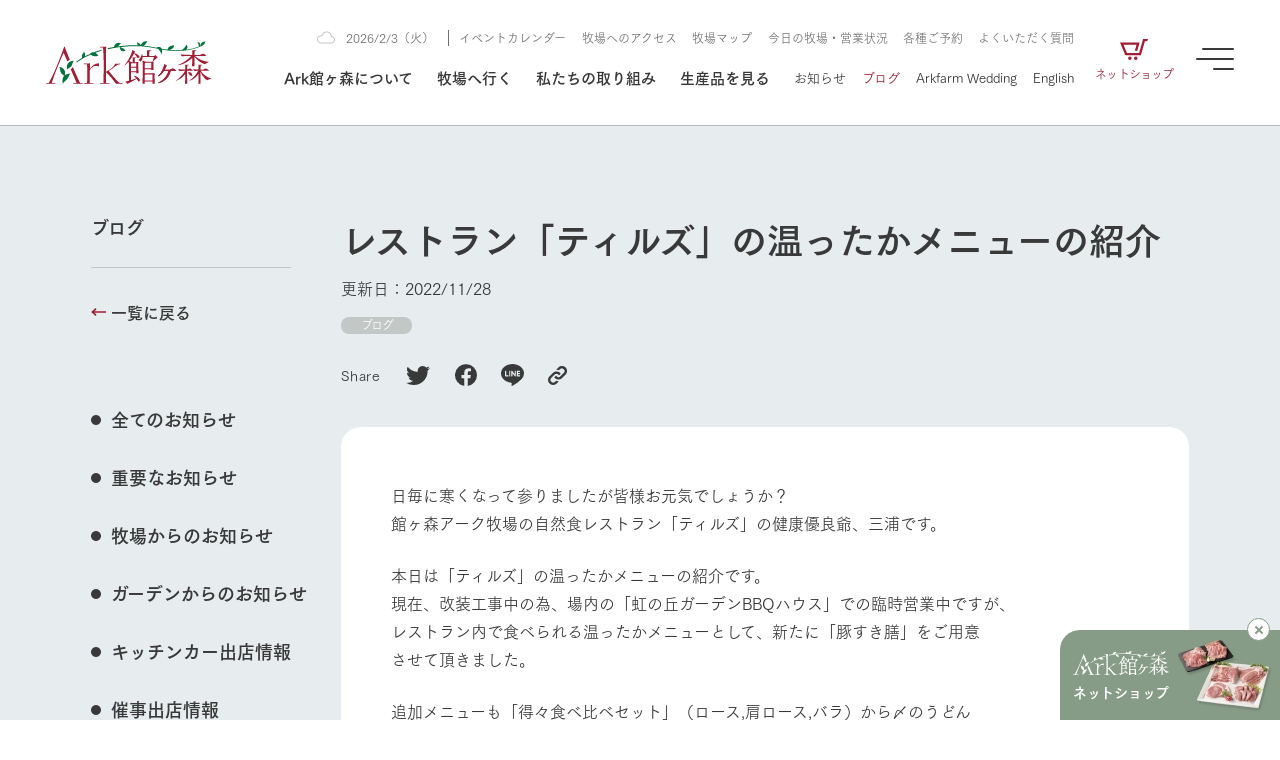

--- FILE ---
content_type: text/html; charset=UTF-8
request_url: https://www.arkfarm.co.jp/blog/1612/
body_size: 24823
content:
<!DOCTYPE html>

<html lang="ja">
<head>

<!-- Google Tag Manager -->
<script>(function(w,d,s,l,i){w[l]=w[l]||[];w[l].push({'gtm.start':
new Date().getTime(),event:'gtm.js'});var f=d.getElementsByTagName(s)[0],
j=d.createElement(s),dl=l!='dataLayer'?'&l='+l:'';j.async=true;j.src=
'https://www.googletagmanager.com/gtm.js?id='+i+dl;f.parentNode.insertBefore(j,f);
})(window,document,'script','dataLayer','GTM-W5WR2HT');</script>
<!-- End Google Tag Manager -->

<meta charset="UTF-8">
<meta http-equiv="X-UA-Compatible" content="IE=edge">
<meta name="viewport" content="width=device-width, initial-scale=1.0">

<meta name='robots' content='index, follow, max-image-preview:large, max-snippet:-1, max-video-preview:-1' />

	<!-- This site is optimized with the Yoast SEO plugin v20.2.1 - https://yoast.com/wordpress/plugins/seo/ -->
	<title>レストラン「ティルズ」の温ったかメニューの紹介 | Ark館ヶ森</title>
	<link rel="canonical" href="https://www.arkfarm.co.jp/blog/1612/" />
	<meta property="og:locale" content="ja_JP" />
	<meta property="og:type" content="article" />
	<meta property="og:title" content="レストラン「ティルズ」の温ったかメニューの紹介 | Ark館ヶ森" />
	<meta property="og:description" content="日毎に寒くなって参りましたが皆様お元気でしょうか？ 館ヶ森アーク牧場の自然食レストラン「ティルズ」の健康優良爺、三浦です。 本日は「ティルズ」の温ったかメニューの紹介です。 現在、改装工事中の為、場内の「虹の丘ガーデンB [&hellip;]" />
	<meta property="og:url" content="https://www.arkfarm.co.jp/blog/1612/" />
	<meta property="og:site_name" content="Ark館ヶ森" />
	<meta property="article:publisher" content="https://www.facebook.com/arkfarm.tategamori/" />
	<meta property="article:published_time" content="2022-11-28T04:12:32+00:00" />
	<meta property="og:image" content="https://www.arkfarm.co.jp/uploads/images/%E8%B1%9A%E3%81%99%E3%81%8D%E8%86%B3.jpg" />
	<meta name="author" content="admin01" />
	<meta name="twitter:card" content="summary_large_image" />
	<meta name="twitter:creator" content="@arkfarm_iwate" />
	<meta name="twitter:site" content="@arkfarm_iwate" />
	<script type="application/ld+json" class="yoast-schema-graph">{"@context":"https://schema.org","@graph":[{"@type":"WebPage","@id":"https://www.arkfarm.co.jp/blog/1612/","url":"https://www.arkfarm.co.jp/blog/1612/","name":"レストラン「ティルズ」の温ったかメニューの紹介 | Ark館ヶ森","isPartOf":{"@id":"https://www.arkfarm.co.jp/#website"},"primaryImageOfPage":{"@id":"https://www.arkfarm.co.jp/blog/1612/#primaryimage"},"image":{"@id":"https://www.arkfarm.co.jp/blog/1612/#primaryimage"},"thumbnailUrl":"https://www.arkfarm.co.jp/uploads/images/%E8%B1%9A%E3%81%99%E3%81%8D%E8%86%B3.jpg","datePublished":"2022-11-28T04:12:32+00:00","dateModified":"2022-11-28T04:12:32+00:00","author":{"@id":"https://www.arkfarm.co.jp/#/schema/person/ee2094a5dcf8e3806ec371e83db73c56"},"breadcrumb":{"@id":"https://www.arkfarm.co.jp/blog/1612/#breadcrumb"},"inLanguage":"ja","potentialAction":[{"@type":"ReadAction","target":["https://www.arkfarm.co.jp/blog/1612/"]}]},{"@type":"ImageObject","inLanguage":"ja","@id":"https://www.arkfarm.co.jp/blog/1612/#primaryimage","url":"https://www.arkfarm.co.jp/uploads/images/%E8%B1%9A%E3%81%99%E3%81%8D%E8%86%B3.jpg","contentUrl":"https://www.arkfarm.co.jp/uploads/images/%E8%B1%9A%E3%81%99%E3%81%8D%E8%86%B3.jpg"},{"@type":"BreadcrumbList","@id":"https://www.arkfarm.co.jp/blog/1612/#breadcrumb","itemListElement":[{"@type":"ListItem","position":1,"name":"ホーム","item":"https://www.arkfarm.co.jp/"},{"@type":"ListItem","position":2,"name":"レストラン「ティルズ」の温ったかメニューの紹介"}]},{"@type":"WebSite","@id":"https://www.arkfarm.co.jp/#website","url":"https://www.arkfarm.co.jp/","name":"Ark館ヶ森","description":"生きることは食べること。「食はいのち」の理念を羅針盤に、Ark館ヶ森は、次世代を育む豊かな食を創ります。","potentialAction":[{"@type":"SearchAction","target":{"@type":"EntryPoint","urlTemplate":"https://www.arkfarm.co.jp/?s={search_term_string}"},"query-input":"required name=search_term_string"}],"inLanguage":"ja"},{"@type":"Person","@id":"https://www.arkfarm.co.jp/#/schema/person/ee2094a5dcf8e3806ec371e83db73c56","name":"admin01","image":{"@type":"ImageObject","inLanguage":"ja","@id":"https://www.arkfarm.co.jp/#/schema/person/image/","url":"https://secure.gravatar.com/avatar/5b74032871d0704d6b8cbcf6615e63412774eaedd64c7e69eae1756608b663a3?s=96&d=mm&r=g","contentUrl":"https://secure.gravatar.com/avatar/5b74032871d0704d6b8cbcf6615e63412774eaedd64c7e69eae1756608b663a3?s=96&d=mm&r=g","caption":"admin01"},"sameAs":["https://www.arkfarm.co.jp/cms"]}]}</script>
	<!-- / Yoast SEO plugin. -->


<link rel='dns-prefetch' href='//webfont.fontplus.jp' />
<link rel='dns-prefetch' href='//cdn.jsdelivr.net' />
<link rel='dns-prefetch' href='//use.fontawesome.com' />
<link rel="alternate" title="oEmbed (JSON)" type="application/json+oembed" href="https://www.arkfarm.co.jp/wp-json/oembed/1.0/embed?url=https%3A%2F%2Fwww.arkfarm.co.jp%2Fblog%2F1612%2F" />
<link rel="alternate" title="oEmbed (XML)" type="text/xml+oembed" href="https://www.arkfarm.co.jp/wp-json/oembed/1.0/embed?url=https%3A%2F%2Fwww.arkfarm.co.jp%2Fblog%2F1612%2F&#038;format=xml" />
<style id='wp-img-auto-sizes-contain-inline-css' type='text/css'>
img:is([sizes=auto i],[sizes^="auto," i]){contain-intrinsic-size:3000px 1500px}
/*# sourceURL=wp-img-auto-sizes-contain-inline-css */
</style>
<style id='wp-emoji-styles-inline-css' type='text/css'>

	img.wp-smiley, img.emoji {
		display: inline !important;
		border: none !important;
		box-shadow: none !important;
		height: 1em !important;
		width: 1em !important;
		margin: 0 0.07em !important;
		vertical-align: -0.1em !important;
		background: none !important;
		padding: 0 !important;
	}
/*# sourceURL=wp-emoji-styles-inline-css */
</style>
<style id='wp-block-library-inline-css' type='text/css'>
:root{--wp-block-synced-color:#7a00df;--wp-block-synced-color--rgb:122,0,223;--wp-bound-block-color:var(--wp-block-synced-color);--wp-editor-canvas-background:#ddd;--wp-admin-theme-color:#007cba;--wp-admin-theme-color--rgb:0,124,186;--wp-admin-theme-color-darker-10:#006ba1;--wp-admin-theme-color-darker-10--rgb:0,107,160.5;--wp-admin-theme-color-darker-20:#005a87;--wp-admin-theme-color-darker-20--rgb:0,90,135;--wp-admin-border-width-focus:2px}@media (min-resolution:192dpi){:root{--wp-admin-border-width-focus:1.5px}}.wp-element-button{cursor:pointer}:root .has-very-light-gray-background-color{background-color:#eee}:root .has-very-dark-gray-background-color{background-color:#313131}:root .has-very-light-gray-color{color:#eee}:root .has-very-dark-gray-color{color:#313131}:root .has-vivid-green-cyan-to-vivid-cyan-blue-gradient-background{background:linear-gradient(135deg,#00d084,#0693e3)}:root .has-purple-crush-gradient-background{background:linear-gradient(135deg,#34e2e4,#4721fb 50%,#ab1dfe)}:root .has-hazy-dawn-gradient-background{background:linear-gradient(135deg,#faaca8,#dad0ec)}:root .has-subdued-olive-gradient-background{background:linear-gradient(135deg,#fafae1,#67a671)}:root .has-atomic-cream-gradient-background{background:linear-gradient(135deg,#fdd79a,#004a59)}:root .has-nightshade-gradient-background{background:linear-gradient(135deg,#330968,#31cdcf)}:root .has-midnight-gradient-background{background:linear-gradient(135deg,#020381,#2874fc)}:root{--wp--preset--font-size--normal:16px;--wp--preset--font-size--huge:42px}.has-regular-font-size{font-size:1em}.has-larger-font-size{font-size:2.625em}.has-normal-font-size{font-size:var(--wp--preset--font-size--normal)}.has-huge-font-size{font-size:var(--wp--preset--font-size--huge)}.has-text-align-center{text-align:center}.has-text-align-left{text-align:left}.has-text-align-right{text-align:right}.has-fit-text{white-space:nowrap!important}#end-resizable-editor-section{display:none}.aligncenter{clear:both}.items-justified-left{justify-content:flex-start}.items-justified-center{justify-content:center}.items-justified-right{justify-content:flex-end}.items-justified-space-between{justify-content:space-between}.screen-reader-text{border:0;clip-path:inset(50%);height:1px;margin:-1px;overflow:hidden;padding:0;position:absolute;width:1px;word-wrap:normal!important}.screen-reader-text:focus{background-color:#ddd;clip-path:none;color:#444;display:block;font-size:1em;height:auto;left:5px;line-height:normal;padding:15px 23px 14px;text-decoration:none;top:5px;width:auto;z-index:100000}html :where(.has-border-color){border-style:solid}html :where([style*=border-top-color]){border-top-style:solid}html :where([style*=border-right-color]){border-right-style:solid}html :where([style*=border-bottom-color]){border-bottom-style:solid}html :where([style*=border-left-color]){border-left-style:solid}html :where([style*=border-width]){border-style:solid}html :where([style*=border-top-width]){border-top-style:solid}html :where([style*=border-right-width]){border-right-style:solid}html :where([style*=border-bottom-width]){border-bottom-style:solid}html :where([style*=border-left-width]){border-left-style:solid}html :where(img[class*=wp-image-]){height:auto;max-width:100%}:where(figure){margin:0 0 1em}html :where(.is-position-sticky){--wp-admin--admin-bar--position-offset:var(--wp-admin--admin-bar--height,0px)}@media screen and (max-width:600px){html :where(.is-position-sticky){--wp-admin--admin-bar--position-offset:0px}}

/*# sourceURL=wp-block-library-inline-css */
</style><style id='global-styles-inline-css' type='text/css'>
:root{--wp--preset--aspect-ratio--square: 1;--wp--preset--aspect-ratio--4-3: 4/3;--wp--preset--aspect-ratio--3-4: 3/4;--wp--preset--aspect-ratio--3-2: 3/2;--wp--preset--aspect-ratio--2-3: 2/3;--wp--preset--aspect-ratio--16-9: 16/9;--wp--preset--aspect-ratio--9-16: 9/16;--wp--preset--color--black: #000000;--wp--preset--color--cyan-bluish-gray: #abb8c3;--wp--preset--color--white: #ffffff;--wp--preset--color--pale-pink: #f78da7;--wp--preset--color--vivid-red: #cf2e2e;--wp--preset--color--luminous-vivid-orange: #ff6900;--wp--preset--color--luminous-vivid-amber: #fcb900;--wp--preset--color--light-green-cyan: #7bdcb5;--wp--preset--color--vivid-green-cyan: #00d084;--wp--preset--color--pale-cyan-blue: #8ed1fc;--wp--preset--color--vivid-cyan-blue: #0693e3;--wp--preset--color--vivid-purple: #9b51e0;--wp--preset--gradient--vivid-cyan-blue-to-vivid-purple: linear-gradient(135deg,rgb(6,147,227) 0%,rgb(155,81,224) 100%);--wp--preset--gradient--light-green-cyan-to-vivid-green-cyan: linear-gradient(135deg,rgb(122,220,180) 0%,rgb(0,208,130) 100%);--wp--preset--gradient--luminous-vivid-amber-to-luminous-vivid-orange: linear-gradient(135deg,rgb(252,185,0) 0%,rgb(255,105,0) 100%);--wp--preset--gradient--luminous-vivid-orange-to-vivid-red: linear-gradient(135deg,rgb(255,105,0) 0%,rgb(207,46,46) 100%);--wp--preset--gradient--very-light-gray-to-cyan-bluish-gray: linear-gradient(135deg,rgb(238,238,238) 0%,rgb(169,184,195) 100%);--wp--preset--gradient--cool-to-warm-spectrum: linear-gradient(135deg,rgb(74,234,220) 0%,rgb(151,120,209) 20%,rgb(207,42,186) 40%,rgb(238,44,130) 60%,rgb(251,105,98) 80%,rgb(254,248,76) 100%);--wp--preset--gradient--blush-light-purple: linear-gradient(135deg,rgb(255,206,236) 0%,rgb(152,150,240) 100%);--wp--preset--gradient--blush-bordeaux: linear-gradient(135deg,rgb(254,205,165) 0%,rgb(254,45,45) 50%,rgb(107,0,62) 100%);--wp--preset--gradient--luminous-dusk: linear-gradient(135deg,rgb(255,203,112) 0%,rgb(199,81,192) 50%,rgb(65,88,208) 100%);--wp--preset--gradient--pale-ocean: linear-gradient(135deg,rgb(255,245,203) 0%,rgb(182,227,212) 50%,rgb(51,167,181) 100%);--wp--preset--gradient--electric-grass: linear-gradient(135deg,rgb(202,248,128) 0%,rgb(113,206,126) 100%);--wp--preset--gradient--midnight: linear-gradient(135deg,rgb(2,3,129) 0%,rgb(40,116,252) 100%);--wp--preset--font-size--small: 13px;--wp--preset--font-size--medium: 20px;--wp--preset--font-size--large: 36px;--wp--preset--font-size--x-large: 42px;--wp--preset--spacing--20: 0.44rem;--wp--preset--spacing--30: 0.67rem;--wp--preset--spacing--40: 1rem;--wp--preset--spacing--50: 1.5rem;--wp--preset--spacing--60: 2.25rem;--wp--preset--spacing--70: 3.38rem;--wp--preset--spacing--80: 5.06rem;--wp--preset--shadow--natural: 6px 6px 9px rgba(0, 0, 0, 0.2);--wp--preset--shadow--deep: 12px 12px 50px rgba(0, 0, 0, 0.4);--wp--preset--shadow--sharp: 6px 6px 0px rgba(0, 0, 0, 0.2);--wp--preset--shadow--outlined: 6px 6px 0px -3px rgb(255, 255, 255), 6px 6px rgb(0, 0, 0);--wp--preset--shadow--crisp: 6px 6px 0px rgb(0, 0, 0);}:where(.is-layout-flex){gap: 0.5em;}:where(.is-layout-grid){gap: 0.5em;}body .is-layout-flex{display: flex;}.is-layout-flex{flex-wrap: wrap;align-items: center;}.is-layout-flex > :is(*, div){margin: 0;}body .is-layout-grid{display: grid;}.is-layout-grid > :is(*, div){margin: 0;}:where(.wp-block-columns.is-layout-flex){gap: 2em;}:where(.wp-block-columns.is-layout-grid){gap: 2em;}:where(.wp-block-post-template.is-layout-flex){gap: 1.25em;}:where(.wp-block-post-template.is-layout-grid){gap: 1.25em;}.has-black-color{color: var(--wp--preset--color--black) !important;}.has-cyan-bluish-gray-color{color: var(--wp--preset--color--cyan-bluish-gray) !important;}.has-white-color{color: var(--wp--preset--color--white) !important;}.has-pale-pink-color{color: var(--wp--preset--color--pale-pink) !important;}.has-vivid-red-color{color: var(--wp--preset--color--vivid-red) !important;}.has-luminous-vivid-orange-color{color: var(--wp--preset--color--luminous-vivid-orange) !important;}.has-luminous-vivid-amber-color{color: var(--wp--preset--color--luminous-vivid-amber) !important;}.has-light-green-cyan-color{color: var(--wp--preset--color--light-green-cyan) !important;}.has-vivid-green-cyan-color{color: var(--wp--preset--color--vivid-green-cyan) !important;}.has-pale-cyan-blue-color{color: var(--wp--preset--color--pale-cyan-blue) !important;}.has-vivid-cyan-blue-color{color: var(--wp--preset--color--vivid-cyan-blue) !important;}.has-vivid-purple-color{color: var(--wp--preset--color--vivid-purple) !important;}.has-black-background-color{background-color: var(--wp--preset--color--black) !important;}.has-cyan-bluish-gray-background-color{background-color: var(--wp--preset--color--cyan-bluish-gray) !important;}.has-white-background-color{background-color: var(--wp--preset--color--white) !important;}.has-pale-pink-background-color{background-color: var(--wp--preset--color--pale-pink) !important;}.has-vivid-red-background-color{background-color: var(--wp--preset--color--vivid-red) !important;}.has-luminous-vivid-orange-background-color{background-color: var(--wp--preset--color--luminous-vivid-orange) !important;}.has-luminous-vivid-amber-background-color{background-color: var(--wp--preset--color--luminous-vivid-amber) !important;}.has-light-green-cyan-background-color{background-color: var(--wp--preset--color--light-green-cyan) !important;}.has-vivid-green-cyan-background-color{background-color: var(--wp--preset--color--vivid-green-cyan) !important;}.has-pale-cyan-blue-background-color{background-color: var(--wp--preset--color--pale-cyan-blue) !important;}.has-vivid-cyan-blue-background-color{background-color: var(--wp--preset--color--vivid-cyan-blue) !important;}.has-vivid-purple-background-color{background-color: var(--wp--preset--color--vivid-purple) !important;}.has-black-border-color{border-color: var(--wp--preset--color--black) !important;}.has-cyan-bluish-gray-border-color{border-color: var(--wp--preset--color--cyan-bluish-gray) !important;}.has-white-border-color{border-color: var(--wp--preset--color--white) !important;}.has-pale-pink-border-color{border-color: var(--wp--preset--color--pale-pink) !important;}.has-vivid-red-border-color{border-color: var(--wp--preset--color--vivid-red) !important;}.has-luminous-vivid-orange-border-color{border-color: var(--wp--preset--color--luminous-vivid-orange) !important;}.has-luminous-vivid-amber-border-color{border-color: var(--wp--preset--color--luminous-vivid-amber) !important;}.has-light-green-cyan-border-color{border-color: var(--wp--preset--color--light-green-cyan) !important;}.has-vivid-green-cyan-border-color{border-color: var(--wp--preset--color--vivid-green-cyan) !important;}.has-pale-cyan-blue-border-color{border-color: var(--wp--preset--color--pale-cyan-blue) !important;}.has-vivid-cyan-blue-border-color{border-color: var(--wp--preset--color--vivid-cyan-blue) !important;}.has-vivid-purple-border-color{border-color: var(--wp--preset--color--vivid-purple) !important;}.has-vivid-cyan-blue-to-vivid-purple-gradient-background{background: var(--wp--preset--gradient--vivid-cyan-blue-to-vivid-purple) !important;}.has-light-green-cyan-to-vivid-green-cyan-gradient-background{background: var(--wp--preset--gradient--light-green-cyan-to-vivid-green-cyan) !important;}.has-luminous-vivid-amber-to-luminous-vivid-orange-gradient-background{background: var(--wp--preset--gradient--luminous-vivid-amber-to-luminous-vivid-orange) !important;}.has-luminous-vivid-orange-to-vivid-red-gradient-background{background: var(--wp--preset--gradient--luminous-vivid-orange-to-vivid-red) !important;}.has-very-light-gray-to-cyan-bluish-gray-gradient-background{background: var(--wp--preset--gradient--very-light-gray-to-cyan-bluish-gray) !important;}.has-cool-to-warm-spectrum-gradient-background{background: var(--wp--preset--gradient--cool-to-warm-spectrum) !important;}.has-blush-light-purple-gradient-background{background: var(--wp--preset--gradient--blush-light-purple) !important;}.has-blush-bordeaux-gradient-background{background: var(--wp--preset--gradient--blush-bordeaux) !important;}.has-luminous-dusk-gradient-background{background: var(--wp--preset--gradient--luminous-dusk) !important;}.has-pale-ocean-gradient-background{background: var(--wp--preset--gradient--pale-ocean) !important;}.has-electric-grass-gradient-background{background: var(--wp--preset--gradient--electric-grass) !important;}.has-midnight-gradient-background{background: var(--wp--preset--gradient--midnight) !important;}.has-small-font-size{font-size: var(--wp--preset--font-size--small) !important;}.has-medium-font-size{font-size: var(--wp--preset--font-size--medium) !important;}.has-large-font-size{font-size: var(--wp--preset--font-size--large) !important;}.has-x-large-font-size{font-size: var(--wp--preset--font-size--x-large) !important;}
/*# sourceURL=global-styles-inline-css */
</style>

<style id='classic-theme-styles-inline-css' type='text/css'>
/*! This file is auto-generated */
.wp-block-button__link{color:#fff;background-color:#32373c;border-radius:9999px;box-shadow:none;text-decoration:none;padding:calc(.667em + 2px) calc(1.333em + 2px);font-size:1.125em}.wp-block-file__button{background:#32373c;color:#fff;text-decoration:none}
/*# sourceURL=/wp-includes/css/classic-themes.min.css */
</style>
<link rel='stylesheet' id='contact-form-7-css' href='https://www.arkfarm.co.jp/cms/wp-content/plugins/contact-form-7/includes/css/styles.css?ver=5.7.4' type='text/css' media='all' />
<link rel='stylesheet' id='trp-language-switcher-style-css' href='https://www.arkfarm.co.jp/cms/wp-content/plugins/translatepress-multilingual/assets/css/trp-language-switcher.css?ver=2.5.0' type='text/css' media='all' />
<link rel='stylesheet' id='wp_theme_init-css' href='https://www.arkfarm.co.jp/cms/wp-content/themes/arkfarm_since_240213/style.css?ver=6.9' type='text/css' media='all' />
<link rel='stylesheet' id='fontawesome-css' href='https://use.fontawesome.com/releases/v5.15.1/css/all.css?ver=6.9' type='text/css' media='all' />
<link rel='stylesheet' id='sanitize.css-css' href='https://www.arkfarm.co.jp/cms/wp-content/themes/arkfarm_since_240213/assets/css/sanitize.css?ver=6.9' type='text/css' media='all' />
<link rel='stylesheet' id='swiper-bundle.min.css-css' href='https://cdn.jsdelivr.net/npm/swiper@8/swiper-bundle.min.css?ver=6.9' type='text/css' media='all' />
<link rel='stylesheet' id='style.css-css' href='https://www.arkfarm.co.jp/cms/wp-content/themes/arkfarm_since_240213/assets/css/style.css?ver=6.9' type='text/css' media='all' />
<link rel='stylesheet' id='editor-style.css-css' href='https://www.arkfarm.co.jp/cms/wp-content/themes/arkfarm_since_240213/assets/css/editor-style.css?ver=6.9' type='text/css' media='all' />
<link rel='stylesheet' id='cf7cf-style-css' href='https://www.arkfarm.co.jp/cms/wp-content/plugins/cf7-conditional-fields/style.css?ver=2.3.4' type='text/css' media='all' />
<script type="text/javascript" src="https://www.arkfarm.co.jp/cms/wp-includes/js/jquery/jquery.min.js?ver=3.7.1" id="jquery-core-js"></script>
<script type="text/javascript" src="https://www.arkfarm.co.jp/cms/wp-includes/js/jquery/jquery-migrate.min.js?ver=3.4.1" id="jquery-migrate-js"></script>
<link rel="https://api.w.org/" href="https://www.arkfarm.co.jp/wp-json/" /><link rel="alternate" title="JSON" type="application/json" href="https://www.arkfarm.co.jp/wp-json/wp/v2/posts/1612" /><link rel="EditURI" type="application/rsd+xml" title="RSD" href="https://www.arkfarm.co.jp/cms/xmlrpc.php?rsd" />
<link rel='shortlink' href='https://www.arkfarm.co.jp/?p=1612' />
<link rel="alternate" hreflang="ja" href="https://www.arkfarm.co.jp/blog/1612/"/>
<link rel="alternate" hreflang="en-US" href="https://www.arkfarm.co.jp/en/blog/1612/"/>
<link rel="alternate" hreflang="en" href="https://www.arkfarm.co.jp/en/blog/1612/"/>
<link rel="icon" href="https://www.arkfarm.co.jp/cms/wp-content/uploads/2023/02/cropped-favicon_arkfarm-32x32.png" sizes="32x32" />
<link rel="icon" href="https://www.arkfarm.co.jp/cms/wp-content/uploads/2023/02/cropped-favicon_arkfarm-192x192.png" sizes="192x192" />
<link rel="apple-touch-icon" href="https://www.arkfarm.co.jp/cms/wp-content/uploads/2023/02/cropped-favicon_arkfarm-180x180.png" />
<meta name="msapplication-TileImage" content="https://www.arkfarm.co.jp/cms/wp-content/uploads/2023/02/cropped-favicon_arkfarm-270x270.png" />

<link rel="preconnect" href="https://fonts.googleapis.com">
<link rel="preconnect" href="https://fonts.gstatic.com" crossorigin>
<link href="https://fonts.googleapis.com/css2?family=EB+Garamond&display=swap" rel="stylesheet">

</head>


<body data-rsssl=1 id="%e3%83%ac%e3%82%b9%e3%83%88%e3%83%a9%e3%83%b3%e3%80%8c%e3%83%86%e3%82%a3%e3%83%ab%e3%82%ba%e3%80%8d%e3%81%ae%e6%b8%a9%e3%81%a3%e3%81%9f%e3%81%8b%e3%83%a1%e3%83%8b%e3%83%a5%e3%83%bc%e3%81%ae%e7%b4%b9" class="wp-singular post-template-default single single-post postid-1612 single-format-standard wp-theme-arkfarm_since_240213 style-common-broad translatepress-ja">

<!-- Google Tag Manager (noscript) -->
<noscript><iframe src="https://www.googletagmanager.com/ns.html?id=GTM-W5WR2HT"
height="0" width="0" style="display:none;visibility:hidden"></iframe></noscript>
<!-- End Google Tag Manager (noscript) -->


<div id="wrapper">

<div id="top-shop-bnr" class="active">
  <a
  id="ecTopbnr"
  target="_blank"
  href="https://www.arkfarm.net/"
  class="inner"
  >
    <div class="left">
      <div class="img-box">
        <img
        class="of-ct"
        src="https://www.arkfarm.co.jp/cms/wp-content/themes/arkfarm_since_240213/assets/image/top/top_bnr_fixed_symbol_01.svg"
        alt="Ark館ヶ森"
        >
      </div>
      <h3 class="title">
        <span>
          ネットショップ
        </span>
      </h3>
    </div>
    <div class="right">
      <div class="img-box">
        <img
        class="of-ct"
        src="https://www.arkfarm.co.jp/cms/wp-content/themes/arkfarm_since_240213/assets/image/top/top_bnr_shop_fixed_01.jpg"
        >
      </div>
    </div>
  </a>
  <div class="close">
    <span></span>
    <span></span>
  </div>
</div>

<div id="bnr-subscribe">
  <a
  id="ecTeiki"
  target="_blank"
  href="https://www.arkfarm.net/products/list?category_id=11"
  class="inner"
  >
    <span>
      Ark館ヶ森の定期便
    </span>
  </a>
</div>

<div id="farm-bottom">
  <a
  class="btn-bottom left"
  href="https://www.arkfarm.co.jp/farm/farm_map/"
  >
    <span>
      牧場マップ<br>を見る
    </span>
  </a>
  <a
  class="btn-bottom center"
  href="https://www.arkfarm.co.jp/farm/farm_today/"
  >
    <span>
      今日の牧場<br>営業状況
    </span>
  </a>
      <a
  id="ecTeiki"
  class="btn-bottom right"
  href="https://www.arkfarm.net/products/list?category_id=11"
  target="_blank"
  >
    <span>
      Ark館ヶ森の<br>定期便
    </span>
  </a>
  </div>


<div id="btn-burger">
  <div class="btn-burger-inner">
    <span></span>
    <span></span>
    <span></span>
  </div>
  <div class="btn-burder-message">
    <span>
      MENU
    </span>
  </div>
</div>

<div id="btn-farm-menu">
  <div class="btn-farm-menu-inner">
    <span></span>
    <span></span>
    <span></span>
  </div>
  <div class="btn-farm-menu-message">
    <span>
      牧場 MENU
    </span>
  </div>
</div>
<div id="megamenu-back-black"></div>

<div
id="megamenu-about"
class="megamenu-container type-card"
>
  <div class="content-inner">
    <div class="content-width">
      <div class="left">
        <div class="btn-list">
          
<a
id=""
href="https://www.arkfarm.co.jp/about/"
class="btn-underline line-color-winered line-direction-to-right"
target="_self"
>

  <div class="btn-inner">

    
        <span class="text text-color-black">
      Ark館ヶ森について    </span>

              <span class="icon-right icon-color-winered">
                <span class="arrow">
          <svg xmlns="http://www.w3.org/2000/svg" width="14.801" height="7.615" viewBox="0 0 14.801 7.615"><path class="a" d="M8.816-2.128V-13.44H7.184V-2.128A10.7,10.7,0,0,0,4.992-4.256l-.8,1.44A18.808,18.808,0,0,1,8,1.36a18.808,18.808,0,0,1,3.808-4.176l-.8-1.44A10.7,10.7,0,0,0,8.816-2.128Z" transform="translate(13.44 11.808) rotate(-90)"/></svg>
          <svg xmlns="http://www.w3.org/2000/svg" width="14.801" height="7.615" viewBox="0 0 14.801 7.615"><path class="a" d="M8.816-2.128V-13.44H7.184V-2.128A10.7,10.7,0,0,0,4.992-4.256l-.8,1.44A18.808,18.808,0,0,1,8,1.36a18.808,18.808,0,0,1,3.808-4.176l-.8-1.44A10.7,10.7,0,0,0,8.816-2.128Z" transform="translate(13.44 11.808) rotate(-90)"/></svg>
        </span>
              </span>
      </div>

</a>        </div>
      </div>
      <div class="right">
        <div class="card-megamenu-list">
                    <a
          href="https://www.arkfarm.co.jp/about/introduction/"
          class="card-megamenu-item hover-scaling"
          target=""
          >
            <div class="card-megamenu-thumb img-box hover-scaling-image">
              <img
              class="of-cv"
              src="https://www.arkfarm.co.jp/cms/wp-content/themes/arkfarm_since_240213/assets/image/common/megamenu/megamenu_thumb_about_main_02.jpg"
              alt="1Pでわかる Ark館ヶ森"
              >
            </div>
            <h3 class="card-megamenu-ttl">
              <span class="hover-scaling-text">
                1Pでわかる Ark館ヶ森              </span>
            </h3>
            <p class="card-megamenu-description">
              私たちの創業ストーリーから、事業領域・取り組みまで、関連トピックを取り上げながら1Pでわかりやすくご紹介します。            </p>
          </a>
                    <a
          href="https://www.arkfarm.co.jp/about/message/"
          class="card-megamenu-item hover-scaling"
          target=""
          >
            <div class="card-megamenu-thumb img-box hover-scaling-image">
              <img
              class="of-cv"
              src="https://www.arkfarm.co.jp/cms/wp-content/themes/arkfarm_since_240213/assets/image/common/megamenu/megamenu_thumb_about_philosophy_01.jpg"
              alt="わたしたちの想い"
              >
            </div>
            <h3 class="card-megamenu-ttl">
              <span class="hover-scaling-text">
                わたしたちの想い              </span>
            </h3>
            <p class="card-megamenu-description">
              生きることは食べること。「食はいのち」の理念に込められた想いや、農業を未来につなぐための使命をお伝えします。            </p>
          </a>
                    <a
          href="https://www.arkfarm.co.jp/about/agriculture/"
          class="card-megamenu-item hover-scaling"
          target=""
          >
            <div class="card-megamenu-thumb img-box hover-scaling-image">
              <img
              class="of-cv"
              src="https://www.arkfarm.co.jp/cms/wp-content/themes/arkfarm_since_240213/assets/image/common/megamenu/megamenu_thumb_about_agriculture_01.jpg"
              alt="農業の未来に向けて"
              >
            </div>
            <h3 class="card-megamenu-ttl">
              <span class="hover-scaling-text">
                農業の未来に向けて              </span>
            </h3>
            <p class="card-megamenu-description">
              循環型農業をはじめ、私たちが持続可能な農業のために推進している3つの取り組みをご紹介します。            </p>
          </a>
                    <a
          href="https://www.arkfarm.co.jp/about/company/"
          class="card-megamenu-item hover-scaling"
          target=""
          >
            <div class="card-megamenu-thumb img-box hover-scaling-image">
              <img
              class="of-cv"
              src="https://www.arkfarm.co.jp/cms/wp-content/themes/arkfarm_since_240213/assets/image/common/megamenu/megamenu_thumb_about_company_01.jpg"
              alt="企業情報"
              >
            </div>
            <h3 class="card-megamenu-ttl">
              <span class="hover-scaling-text">
                企業情報              </span>
            </h3>
            <p class="card-megamenu-description">
              1972年から時代の変革とともに歩んできたArk館ヶ森のヒストリーや会社概要など、株式会社アークにまつわる情報をご紹介します。            </p>
          </a>
                    <a
          href="https://youtu.be/nb_J9SklPJ4"
          class="card-megamenu-item hover-scaling"
          target="_blank"
          >
            <div class="card-megamenu-thumb img-box hover-scaling-image">
              <img
              class="of-cv"
              src="https://www.arkfarm.co.jp/cms/wp-content/themes/arkfarm_since_240213/assets/image/common/megamenu/megamenu_thumb_about_movie_01.jpg"
              alt="50周年ヒストリー映像"
              >
            </div>
            <h3 class="card-megamenu-ttl">
              <span class="hover-scaling-text">
                50周年ヒストリー映像              </span>
            </h3>
            <p class="card-megamenu-description">
              アークグループの創業50周年を記念し、これまでのあゆみをまとめた映像を制作いたしました。（動画サイトが開きます）            </p>
          </a>
                  </div>
      </div>
    </div>
  </div>
</div>
<div
id="megamenu-strategy"
class="megamenu-container type-card"
>
  <div class="content-inner">
    <div class="content-width">
      <div class="left">
        <div class="btn-list">
          
<a
id=""
href="https://www.arkfarm.co.jp/strategy/"
class="btn-underline line-color-winered line-direction-to-right"
target="_self"
>

  <div class="btn-inner">

    
        <span class="text text-color-black">
      私たちの取り組み    </span>

              <span class="icon-right icon-color-winered">
                <span class="arrow">
          <svg xmlns="http://www.w3.org/2000/svg" width="14.801" height="7.615" viewBox="0 0 14.801 7.615"><path class="a" d="M8.816-2.128V-13.44H7.184V-2.128A10.7,10.7,0,0,0,4.992-4.256l-.8,1.44A18.808,18.808,0,0,1,8,1.36a18.808,18.808,0,0,1,3.808-4.176l-.8-1.44A10.7,10.7,0,0,0,8.816-2.128Z" transform="translate(13.44 11.808) rotate(-90)"/></svg>
          <svg xmlns="http://www.w3.org/2000/svg" width="14.801" height="7.615" viewBox="0 0 14.801 7.615"><path class="a" d="M8.816-2.128V-13.44H7.184V-2.128A10.7,10.7,0,0,0,4.992-4.256l-.8,1.44A18.808,18.808,0,0,1,8,1.36a18.808,18.808,0,0,1,3.808-4.176l-.8-1.44A10.7,10.7,0,0,0,8.816-2.128Z" transform="translate(13.44 11.808) rotate(-90)"/></svg>
        </span>
              </span>
      </div>

</a>        </div>
      </div>
      <div class="right">
        <div class="card-megamenu-list">
                    <a
          href="https://www.arkfarm.co.jp/strategy/growing/"
          class="card-megamenu-item hover-scaling"
          target=""
          >
            <div class="card-megamenu-thumb img-box hover-scaling-image">
              <img
              class="of-cv"
              src="https://www.arkfarm.co.jp/cms/wp-content/themes/arkfarm_since_240213/assets/image/common/megamenu/megamenu_thumb_strategy_growing_01.jpg"
              alt="育てる"
              >
            </div>
            <h3 class="card-megamenu-ttl">
              <span class="hover-scaling-text">
                育てる              </span>
            </h3>
            <p class="card-megamenu-description">
              環境を整え、<br>豊かな命を育む            </p>
          </a>
                    <a
          href="https://www.arkfarm.co.jp/strategy/manufacture/"
          class="card-megamenu-item hover-scaling"
          target=""
          >
            <div class="card-megamenu-thumb img-box hover-scaling-image">
              <img
              class="of-cv"
              src="https://www.arkfarm.co.jp/cms/wp-content/themes/arkfarm_since_240213/assets/image/common/megamenu/megamenu_thumb_strategy_manufacture_01.jpg"
              alt="つくる"
              >
            </div>
            <h3 class="card-megamenu-ttl">
              <span class="hover-scaling-text">
                つくる              </span>
            </h3>
            <p class="card-megamenu-description">
              おいしさと安心を、<br>まっすぐにつくる            </p>
          </a>
                    <a
          href="https://www.arkfarm.co.jp/strategy/link/"
          class="card-megamenu-item hover-scaling"
          target=""
          >
            <div class="card-megamenu-thumb img-box hover-scaling-image">
              <img
              class="of-cv"
              src="https://www.arkfarm.co.jp/cms/wp-content/themes/arkfarm_since_240213/assets/image/common/megamenu/megamenu_thumb_strategy_link_01.jpg"
              alt="つなげる"
              >
            </div>
            <h3 class="card-megamenu-ttl">
              <span class="hover-scaling-text">
                つなげる              </span>
            </h3>
            <p class="card-megamenu-description">
              食を人々に届け、<br>未来への輪を描く            </p>
          </a>
                    <a
          href="https://www.arkfarm.co.jp/strategy/recycle/"
          class="card-megamenu-item hover-scaling"
          target=""
          >
            <div class="card-megamenu-thumb img-box hover-scaling-image">
              <img
              class="of-cv"
              src="https://www.arkfarm.co.jp/cms/wp-content/themes/arkfarm_since_240213/assets/image/common/megamenu/megamenu_thumb_strategy_recycle_01.jpg"
              alt="循環する"
              >
            </div>
            <h3 class="card-megamenu-ttl">
              <span class="hover-scaling-text">
                循環する              </span>
            </h3>
            <p class="card-megamenu-description">
              この地で挑んできた<br>循環型農業のかたち            </p>
          </a>
                  </div>
      </div>
    </div>
  </div>
</div>
<div
id="megamenu-foodproduct"
class="megamenu-container type-card"
>
  <div class="content-inner">
    <div class="content-width">
      <div class="left">
        <div class="btn-list">
          
<a
id=""
href="https://www.arkfarm.co.jp/foodproduct/"
class="btn-underline line-color-winered line-direction-to-right"
target="_self"
>

  <div class="btn-inner">

    
        <span class="text text-color-black">
      生産品を見る    </span>

              <span class="icon-right icon-color-winered">
                <span class="arrow">
          <svg xmlns="http://www.w3.org/2000/svg" width="14.801" height="7.615" viewBox="0 0 14.801 7.615"><path class="a" d="M8.816-2.128V-13.44H7.184V-2.128A10.7,10.7,0,0,0,4.992-4.256l-.8,1.44A18.808,18.808,0,0,1,8,1.36a18.808,18.808,0,0,1,3.808-4.176l-.8-1.44A10.7,10.7,0,0,0,8.816-2.128Z" transform="translate(13.44 11.808) rotate(-90)"/></svg>
          <svg xmlns="http://www.w3.org/2000/svg" width="14.801" height="7.615" viewBox="0 0 14.801 7.615"><path class="a" d="M8.816-2.128V-13.44H7.184V-2.128A10.7,10.7,0,0,0,4.992-4.256l-.8,1.44A18.808,18.808,0,0,1,8,1.36a18.808,18.808,0,0,1,3.808-4.176l-.8-1.44A10.7,10.7,0,0,0,8.816-2.128Z" transform="translate(13.44 11.808) rotate(-90)"/></svg>
        </span>
              </span>
      </div>

</a>        </div>
      </div>
      <div class="right">
        <div class="card-megamenu-list">
                    <a
          href="https://www.arkfarm.co.jp/foodproduct/tategamori_kogen_buta_pork/"
          class="card-megamenu-item hover-scaling"
          target=""
          >
            <div class="card-megamenu-thumb img-box hover-scaling-image">
              <img
              class="of-cv"
              src="https://www.arkfarm.co.jp/cms/wp-content/themes/arkfarm_since_240213/assets/image/common/megamenu/megamenu_thumb_foodproduct_kohgenbuta_01.jpg"
              alt="館ヶ森高原豚"
              >
            </div>
            <h3 class="card-megamenu-ttl">
              <span class="hover-scaling-text">
                館ヶ森高原豚              </span>
            </h3>
            <p class="card-megamenu-description">
              岩手県館ヶ森地域の豊かな自然の中、徹底したこだわりと、厳しい衛生管理の元、愛情を込めて育てています。            </p>
          </a>
                    <a
          href="https://www.arkfarm.co.jp/foodproduct#foodproduct-products"
          class="card-megamenu-item hover-scaling"
          target=""
          >
            <div class="card-megamenu-thumb img-box hover-scaling-image">
              <img
              class="of-cv"
              src="https://www.arkfarm.co.jp/cms/wp-content/themes/arkfarm_since_240213/assets/image/common/megamenu/megamenu_thumb_foodproduct_products_01.jpg"
              alt="生産品一覧"
              >
            </div>
            <h3 class="card-megamenu-ttl">
              <span class="hover-scaling-text">
                生産品一覧              </span>
            </h3>
            <p class="card-megamenu-description">
              健やかで笑顔溢れる毎日のために、安全・安心で高品質なものだけをつくっています。            </p>
          </a>
                    <a
          href="https://www.arkfarm.co.jp/foodproduct/value/"
          class="card-megamenu-item hover-scaling"
          target=""
          >
            <div class="card-megamenu-thumb img-box hover-scaling-image">
              <img
              class="of-cv"
              src="https://www.arkfarm.co.jp/cms/wp-content/themes/arkfarm_since_240213/assets/image/common/megamenu/megamenu_thumb_foodproduct_value_02.jpg"
              alt="生産品への想い"
              >
            </div>
            <h3 class="card-megamenu-ttl">
              <span class="hover-scaling-text">
                生産品への想い              </span>
            </h3>
            <p class="card-megamenu-description">
              Ark館ヶ森の食品はすべて、「家族に安心して食べさせられるものだけを作る」という一貫した信念のもとで作られています。            </p>
          </a>
                  </div>
      </div>
    </div>
  </div>
</div>

<div id="megamenu-farm" class="megamenu-container type-card">
  <div class="content-inner">
    <div class="content-width">
      <div class="left">
        <div class="upper">
          <div class="btn-list">
            
<a
id=""
href="https://www.arkfarm.co.jp/farm/"
class="btn-underline line-color-winered line-direction-to-right"
target="_self"
>

  <div class="btn-inner">

    
        <span class="text text-color-black">
      牧場へ行く    </span>

              <span class="icon-right icon-color-winered">
                <span class="arrow">
          <svg xmlns="http://www.w3.org/2000/svg" width="14.801" height="7.615" viewBox="0 0 14.801 7.615"><path class="a" d="M8.816-2.128V-13.44H7.184V-2.128A10.7,10.7,0,0,0,4.992-4.256l-.8,1.44A18.808,18.808,0,0,1,8,1.36a18.808,18.808,0,0,1,3.808-4.176l-.8-1.44A10.7,10.7,0,0,0,8.816-2.128Z" transform="translate(13.44 11.808) rotate(-90)"/></svg>
          <svg xmlns="http://www.w3.org/2000/svg" width="14.801" height="7.615" viewBox="0 0 14.801 7.615"><path class="a" d="M8.816-2.128V-13.44H7.184V-2.128A10.7,10.7,0,0,0,4.992-4.256l-.8,1.44A18.808,18.808,0,0,1,8,1.36a18.808,18.808,0,0,1,3.808-4.176l-.8-1.44A10.7,10.7,0,0,0,8.816-2.128Z" transform="translate(13.44 11.808) rotate(-90)"/></svg>
        </span>
              </span>
      </div>

</a>          </div>
        </div>
                <div class="lower">
                    <div class="link-box">
            <a href="https://www.arkfarm.co.jp/farm/hours/" class="link">
              <img
              class="icon of-ct"
              src="https://www.arkfarm.co.jp/cms/wp-content/themes/arkfarm_since_240213/assets/image/icon/icon_clock_black_01.svg"
              alt="営業時間・料金"
              >
              <span class="link-ttl">
                営業時間・料金              </span>
            </a>
          </div>
                    <div class="link-box">
            <a href="https://www.arkfarm.co.jp/farm/access/" class="link">
              <img
              class="icon of-ct"
              src="https://www.arkfarm.co.jp/cms/wp-content/themes/arkfarm_since_240213/assets/image/icon/icon_pin_black_01.svg"
              alt="交通アクセス"
              >
              <span class="link-ttl">
                交通アクセス              </span>
            </a>
          </div>
                    <div class="link-box">
            <a href="https://www.arkfarm.co.jp/farm/farm_faq/" class="link">
              <img
              class="icon of-ct"
              src="https://www.arkfarm.co.jp/cms/wp-content/themes/arkfarm_since_240213/assets/image/icon/icon_question_black_01.svg"
              alt="よくいただく質問"
              >
              <span class="link-ttl">
                よくいただく質問              </span>
            </a>
          </div>
                    <div class="link-box">
            <a href="https://www.arkfarm.co.jp/farm/group/" class="link">
              <img
              class="icon of-ct"
              src="https://www.arkfarm.co.jp/cms/wp-content/themes/arkfarm_since_240213/assets/image/icon/icon_people_black_01.svg"
              alt="団体のお客様へ"
              >
              <span class="link-ttl">
                団体のお客様へ              </span>
            </a>
          </div>
                    <div class="link-box">
            <a href="https://www.arkfarm.co.jp/farm/pet/" class="link">
              <img
              class="icon of-ct"
              src="https://www.arkfarm.co.jp/cms/wp-content/themes/arkfarm_since_240213/assets/image/icon/icon_pet_black_01.svg"
              alt="ペットをお連れのお客様へ"
              >
              <span class="link-ttl">
                ペットをお連れのお客様へ              </span>
            </a>
          </div>
                    <div class="link-box">
            <a href="https://www.arkfarm.co.jp/contact/" class="link">
              <img
              class="icon of-ct"
              src="https://www.arkfarm.co.jp/cms/wp-content/themes/arkfarm_since_240213/assets/image/icon/icon_tel_black_01.svg"
              alt="お問い合わせ・資料請求"
              >
              <span class="link-ttl">
                お問い合わせ・資料請求              </span>
            </a>
          </div>
                  </div>
      </div>
      <div class="right">
        <div class="row">
          <h3 class="row-ttl">
            <span>
              よく見られている情報
            </span>
          </h3>
          <div class="link-list">
                                    <a href="https://www.arkfarm.co.jp/farm/farm_today/" class="link-item">
              <div class="link-upper">
                <img
                class="icon of-ct"
                src="https://www.arkfarm.co.jp/cms/wp-content/themes/arkfarm_since_240213/assets/image/icon/icon_check_black_01.svg"
                alt="今日の牧場・営業案内"
                >
                <span class="link-ttl">
                  今日の牧場・営業案内                </span>
              </div>
              <div class="link-lower">
                <p class="reading-text">
                  本日の営業時間や牧場の天気、ガーデンの開花状況などを毎日更新                </p>
              </div>
            </a>
                        <a href="https://www.arkfarm.co.jp/farm/event/" class="link-item">
              <div class="link-upper">
                <img
                class="icon of-ct"
                src="https://www.arkfarm.co.jp/cms/wp-content/themes/arkfarm_since_240213/assets/image/icon/icon_calendar_black_01.svg"
                alt="イベント/フェア"
                >
                <span class="link-ttl">
                  イベント/フェア                </span>
              </div>
              <div class="link-lower">
                <p class="reading-text">
                  Ark館ヶ森で開催しているイベント・フェアの情報やスケジュール                </p>
              </div>
            </a>
                        <a href="https://www.arkfarm.co.jp/farm/howto/" class="link-item">
              <div class="link-upper">
                <img
                class="icon of-ct"
                src="https://www.arkfarm.co.jp/cms/wp-content/themes/arkfarm_since_240213/assets/image/icon/icon_smily_black_01.svg"
                alt="牧場の楽しみ方"
                >
                <span class="link-ttl">
                  牧場の楽しみ方                </span>
              </div>
              <div class="link-lower">
                <p class="reading-text">
                  牧場スタッフが季節ごとの楽しみ方やシーン別の楽しみ方をナビゲート                </p>
              </div>
            </a>
                      </div>
        </div>
        <div class="row">
          <h3 class="row-ttl">
            <span>
              施設・体験情報
            </span>
          </h3>
          <div class="link-list">
                                    <a href="https://www.arkfarm.co.jp/farm/garden/" class="link-item">
              <div class="link-upper">
                <img
                class="icon of-ct"
                src="https://www.arkfarm.co.jp/cms/wp-content/themes/arkfarm_since_240213/assets/image/icon/icon_flower_black_01.svg"
                alt="フラワーガーデン"
                >
                <span class="link-ttl">
                  フラワーガーデン                </span>
              </div>
              <div class="link-lower">
                <p class="reading-text">
                  花のある美しい自然環境の中、季節の移り変わりを存分に味わう                </p>
              </div>
            </a>
                        <a href="https://www.arkfarm.co.jp/farm/animals/" class="link-item">
              <div class="link-upper">
                <img
                class="icon of-ct"
                src="https://www.arkfarm.co.jp/cms/wp-content/themes/arkfarm_since_240213/assets/image/icon/icon_sheep_black_01.svg"
                alt="動物とふれあう"
                >
                <span class="link-ttl">
                  動物とふれあう                </span>
              </div>
              <div class="link-lower">
                <p class="reading-text">
                  触れて、感じて、学ぶ。館ヶ森の雄大な自然なかで動物とふれあう                </p>
              </div>
            </a>
                        <a href="https://www.arkfarm.co.jp/farm/activity/" class="link-item">
              <div class="link-upper">
                <img
                class="icon of-ct"
                src="https://www.arkfarm.co.jp/cms/wp-content/themes/arkfarm_since_240213/assets/image/icon/icon_walk_black_01.svg"
                alt="アクティビティ／体験"
                >
                <span class="link-ttl">
                  アクティビティ／体験                </span>
              </div>
              <div class="link-lower">
                <p class="reading-text">
                  ツリーハウスや各種体験教室など、楽しみながら学べる様々なアクティビティ                </p>
              </div>
            </a>
                        <a href="https://www.arkfarm.co.jp/farm/restaurant_bbq/" class="link-item">
              <div class="link-upper">
                <img
                class="icon of-ct"
                src="https://www.arkfarm.co.jp/cms/wp-content/themes/arkfarm_since_240213/assets/image/icon/icon_restaurant_black_01.svg"
                alt="レストラン"
                >
                <span class="link-ttl">
                  レストラン                </span>
              </div>
              <div class="link-lower">
                <p class="reading-text">
                  牧場の生産品を知り尽くした料理人が腕を振い、ビュッフェスタイルで提供                </p>
              </div>
            </a>
                        <a href="https://www.arkfarm.co.jp/farm/shopping/" class="link-item">
              <div class="link-upper">
                <img
                class="icon of-ct"
                src="https://www.arkfarm.co.jp/cms/wp-content/themes/arkfarm_since_240213/assets/image/icon/icon_shop_black_01.svg"
                alt="ショップ／お買い物"
                >
                <span class="link-ttl">
                  ショップ／お買い物                </span>
              </div>
              <div class="link-lower">
                <p class="reading-text">
                  丹精込めて育てた生産品をはじめ、牧場産の逸品を取り揃えた店舗                </p>
              </div>
            </a>
                        <a href="https://www.arkfarm.co.jp/farm/farm_map/" class="link-item">
              <div class="link-upper">
                <img
                class="icon of-ct"
                src="https://www.arkfarm.co.jp/cms/wp-content/themes/arkfarm_since_240213/assets/image/icon/icon_stick_black_01.svg"
                alt="牧場マップ"
                >
                <span class="link-ttl">
                  牧場マップ                </span>
              </div>
              <div class="link-lower">
                <p class="reading-text">
                  牧場マップのダウンロード                </p>
              </div>
            </a>
                        <a href="https://www.arkfarm.co.jp/farm/bus/" class="link-item">
              <div class="link-upper">
                <img
                class="icon of-ct"
                src="https://www.arkfarm.co.jp/cms/wp-content/themes/arkfarm_since_240213/assets/image/icon/icon_bus_black_01.svg"
                alt="周遊バス"
                >
                <span class="link-ttl">
                  周遊バス                </span>
              </div>
              <div class="link-lower">
                <p class="reading-text">
                  牧場内を巡る周遊バスのご案内                </p>
              </div>
            </a>
                      </div>
        </div>
      </div>
    </div>
  </div>
</div><div id="modal-burger-menu">
  <div class="inner">
    <div class="left img-box"></div>
    <div class="right pc-only">
      <div class="content-width">
        <div class="upper">
                    <div class="today">
                        <div class="weather img-box">
              <img
              class="of-ct"
              src="https://www.arkfarm.co.jp/cms/wp-content/themes/arkfarm_since_240213/assets/image/icon/icon_weather_cloudy_01.svg"
              >
            </div>
                        <div class="date">
              <time datetime="2026/2/3">
                2026/2/3（火）              </time>
            </div>
          </div>
        </div>
        <div class="middle">
          <div class="column">
            <div class="parent">
              <div class="btn-list">
                
<a
id=""
href="https://www.arkfarm.co.jp/"
class="btn-underline line-color-winered line-direction-to-right"
target="_self"
>

  <div class="btn-inner">

    
        <span class="text text-color-black">
      ホーム    </span>

              <span class="icon-right icon-color-winered">
                <span class="arrow">
          <svg xmlns="http://www.w3.org/2000/svg" width="14.801" height="7.615" viewBox="0 0 14.801 7.615"><path class="a" d="M8.816-2.128V-13.44H7.184V-2.128A10.7,10.7,0,0,0,4.992-4.256l-.8,1.44A18.808,18.808,0,0,1,8,1.36a18.808,18.808,0,0,1,3.808-4.176l-.8-1.44A10.7,10.7,0,0,0,8.816-2.128Z" transform="translate(13.44 11.808) rotate(-90)"/></svg>
          <svg xmlns="http://www.w3.org/2000/svg" width="14.801" height="7.615" viewBox="0 0 14.801 7.615"><path class="a" d="M8.816-2.128V-13.44H7.184V-2.128A10.7,10.7,0,0,0,4.992-4.256l-.8,1.44A18.808,18.808,0,0,1,8,1.36a18.808,18.808,0,0,1,3.808-4.176l-.8-1.44A10.7,10.7,0,0,0,8.816-2.128Z" transform="translate(13.44 11.808) rotate(-90)"/></svg>
        </span>
              </span>
      </div>

</a>              </div>
            </div>
            <div class="parent">
              <div class="btn-list">
                
<a
id=""
href="https://www.arkfarm.co.jp/about/"
class="btn-underline line-color-winered line-direction-to-right"
target="_self"
>

  <div class="btn-inner">

    
        <span class="text text-color-black">
      Ark館ヶ森について    </span>

              <span class="icon-right icon-color-winered">
                <span class="arrow">
          <svg xmlns="http://www.w3.org/2000/svg" width="14.801" height="7.615" viewBox="0 0 14.801 7.615"><path class="a" d="M8.816-2.128V-13.44H7.184V-2.128A10.7,10.7,0,0,0,4.992-4.256l-.8,1.44A18.808,18.808,0,0,1,8,1.36a18.808,18.808,0,0,1,3.808-4.176l-.8-1.44A10.7,10.7,0,0,0,8.816-2.128Z" transform="translate(13.44 11.808) rotate(-90)"/></svg>
          <svg xmlns="http://www.w3.org/2000/svg" width="14.801" height="7.615" viewBox="0 0 14.801 7.615"><path class="a" d="M8.816-2.128V-13.44H7.184V-2.128A10.7,10.7,0,0,0,4.992-4.256l-.8,1.44A18.808,18.808,0,0,1,8,1.36a18.808,18.808,0,0,1,3.808-4.176l-.8-1.44A10.7,10.7,0,0,0,8.816-2.128Z" transform="translate(13.44 11.808) rotate(-90)"/></svg>
        </span>
              </span>
      </div>

</a>              </div>
              <div class="children">
                                                <div class="child">
                  <a href="https://www.arkfarm.co.jp/about/message/" target="">
                    <span>
                      わたしたちの想い                    </span>
                  </a>
                </div>
                                <div class="child">
                  <a href="https://www.arkfarm.co.jp/about/introduction/" target="">
                    <span>
                      1PでわかるArk館ヶ森                    </span>
                  </a>
                </div>
                                <div class="child">
                  <a href="https://www.arkfarm.co.jp/about/agriculture/" target="">
                    <span>
                      農業の未来に向けて                    </span>
                  </a>
                </div>
                                <div class="child">
                  <a href="https://www.arkfarm.co.jp/about/company/" target="">
                    <span>
                      企業情報                    </span>
                  </a>
                </div>
                                <div class="child">
                  <a href="https://www.arkfarm.co.jp/about/company/business/" target="">
                    <span>
                      事業一覧                    </span>
                  </a>
                </div>
                                <div class="child">
                  <a href="https://youtu.be/nb_J9SklPJ4" target="_blank">
                    <span>
                      50周年ヒストリー映像                    </span>
                  </a>
                </div>
                              </div>
            </div>
          </div>
          <div class="column">
            <div class="parent">
              <div class="btn-list">
                
<a
id=""
href="https://www.arkfarm.co.jp/farm/"
class="btn-underline line-color-winered line-direction-to-right"
target="_self"
>

  <div class="btn-inner">

    
        <span class="text text-color-black">
      牧場に行く    </span>

              <span class="icon-right icon-color-winered">
                <span class="arrow">
          <svg xmlns="http://www.w3.org/2000/svg" width="14.801" height="7.615" viewBox="0 0 14.801 7.615"><path class="a" d="M8.816-2.128V-13.44H7.184V-2.128A10.7,10.7,0,0,0,4.992-4.256l-.8,1.44A18.808,18.808,0,0,1,8,1.36a18.808,18.808,0,0,1,3.808-4.176l-.8-1.44A10.7,10.7,0,0,0,8.816-2.128Z" transform="translate(13.44 11.808) rotate(-90)"/></svg>
          <svg xmlns="http://www.w3.org/2000/svg" width="14.801" height="7.615" viewBox="0 0 14.801 7.615"><path class="a" d="M8.816-2.128V-13.44H7.184V-2.128A10.7,10.7,0,0,0,4.992-4.256l-.8,1.44A18.808,18.808,0,0,1,8,1.36a18.808,18.808,0,0,1,3.808-4.176l-.8-1.44A10.7,10.7,0,0,0,8.816-2.128Z" transform="translate(13.44 11.808) rotate(-90)"/></svg>
        </span>
              </span>
      </div>

</a>              </div>
              <div class="children">
                                                <div
                class="child"
                >
                  <a href="https://www.arkfarm.co.jp/farm/farm_today/">
                    <span>
                      今日の牧場                    </span>
                  </a>
                </div>
                                <div
                class="child"
                >
                  <a href="https://www.arkfarm.co.jp/farm/tategamori_area/">
                    <span>
                      館ヶ森エリアについて                    </span>
                  </a>
                </div>
                                <div
                class="child"
                >
                  <a href="https://www.arkfarm.co.jp/farm/event/">
                    <span>
                      イベント                    </span>
                  </a>
                </div>
                                <div
                class="child"
                >
                  <a href="https://www.arkfarm.co.jp/farm/howto/">
                    <span>
                      牧場の楽しみ方                    </span>
                  </a>
                </div>
                                <div
                class="child"
                >
                  <a href="https://www.arkfarm.co.jp/farm/garden/">
                    <span>
                      フラワーガーデン                    </span>
                  </a>
                </div>
                                <div
                class="child"
                >
                  <a href="https://www.arkfarm.co.jp/farm/animals/">
                    <span>
                      動物とふれあう                    </span>
                  </a>
                </div>
                                <div
                class="child"
                >
                  <a href="https://www.arkfarm.co.jp/farm/activity/">
                    <span>
                      アクティビティ・体験                    </span>
                  </a>
                </div>
                                <div
                class="child"
                >
                  <a href="https://www.arkfarm.co.jp/farm/restaurant_bbq/">
                    <span>
                      レストラン                    </span>
                  </a>
                </div>
                                <div
                class="child"
                >
                  <a href="https://www.arkfarm.co.jp/farm/shopping/">
                    <span>
                      ショップ／お買い物                    </span>
                  </a>
                </div>
                                <div
                class="child"
                >
                  <a href="https://www.arkfarm.co.jp/farm/farm_map/">
                    <span>
                      牧場マップ                    </span>
                  </a>
                </div>
                                <div
                class="child"
                >
                  <a href="https://www.arkfarm.co.jp/farm/bus/">
                    <span>
                      周遊バスのご案内                    </span>
                  </a>
                </div>
                                <div
                class="child"
                >
                  <a href="https://www.arkfarm.co.jp/farm/hours/">
                    <span>
                      営業時間・料金                    </span>
                  </a>
                </div>
                                <div
                class="child"
                >
                  <a href="https://www.arkfarm.co.jp/farm/access/">
                    <span>
                      アクセス                    </span>
                  </a>
                </div>
                                <div
                class="child"
                >
                  <a href="https://www.arkfarm.co.jp/farm/pet/">
                    <span>
                      ペットをお連れのお客様へ                    </span>
                  </a>
                </div>
                                <div
                class="child"
                >
                  <a href="https://www.arkfarm.co.jp/farm/farm_faq/">
                    <span>
                      よくいただく質問                    </span>
                  </a>
                </div>
                              </div>
            </div>
          </div>
          <div class="column">
            <div class="parent">
              <div class="btn-list">
                
<a
id=""
href="https://www.arkfarm.co.jp/strategy/"
class="btn-underline line-color-winered line-direction-to-right"
target="_self"
>

  <div class="btn-inner">

    
        <span class="text text-color-black">
      私たちの取り組み    </span>

              <span class="icon-right icon-color-winered">
                <span class="arrow">
          <svg xmlns="http://www.w3.org/2000/svg" width="14.801" height="7.615" viewBox="0 0 14.801 7.615"><path class="a" d="M8.816-2.128V-13.44H7.184V-2.128A10.7,10.7,0,0,0,4.992-4.256l-.8,1.44A18.808,18.808,0,0,1,8,1.36a18.808,18.808,0,0,1,3.808-4.176l-.8-1.44A10.7,10.7,0,0,0,8.816-2.128Z" transform="translate(13.44 11.808) rotate(-90)"/></svg>
          <svg xmlns="http://www.w3.org/2000/svg" width="14.801" height="7.615" viewBox="0 0 14.801 7.615"><path class="a" d="M8.816-2.128V-13.44H7.184V-2.128A10.7,10.7,0,0,0,4.992-4.256l-.8,1.44A18.808,18.808,0,0,1,8,1.36a18.808,18.808,0,0,1,3.808-4.176l-.8-1.44A10.7,10.7,0,0,0,8.816-2.128Z" transform="translate(13.44 11.808) rotate(-90)"/></svg>
        </span>
              </span>
      </div>

</a>              </div>
              <div class="children">
                                                <div class="child">
                  <a href="https://www.arkfarm.co.jp/strategy/growing/">
                    <span>
                      育てる                    </span>
                  </a>
                </div>
                                <div class="child">
                  <a href="https://www.arkfarm.co.jp/strategy/manufacture/">
                    <span>
                      つくる                    </span>
                  </a>
                </div>
                                <div class="child">
                  <a href="https://www.arkfarm.co.jp/strategy/link/">
                    <span>
                      つなげる                    </span>
                  </a>
                </div>
                                <div class="child">
                  <a href="https://www.arkfarm.co.jp/strategy/recycle/">
                    <span>
                      循環する                    </span>
                  </a>
                </div>
                              </div>
            </div>
            <div class="parent">
              <div class="btn-list">
                
<a
id=""
href="https://www.arkfarm.co.jp/foodproduct/"
class="btn-underline line-color-winered line-direction-to-right"
target="_self"
>

  <div class="btn-inner">

    
        <span class="text text-color-black">
      生産品を見る    </span>

              <span class="icon-right icon-color-winered">
                <span class="arrow">
          <svg xmlns="http://www.w3.org/2000/svg" width="14.801" height="7.615" viewBox="0 0 14.801 7.615"><path class="a" d="M8.816-2.128V-13.44H7.184V-2.128A10.7,10.7,0,0,0,4.992-4.256l-.8,1.44A18.808,18.808,0,0,1,8,1.36a18.808,18.808,0,0,1,3.808-4.176l-.8-1.44A10.7,10.7,0,0,0,8.816-2.128Z" transform="translate(13.44 11.808) rotate(-90)"/></svg>
          <svg xmlns="http://www.w3.org/2000/svg" width="14.801" height="7.615" viewBox="0 0 14.801 7.615"><path class="a" d="M8.816-2.128V-13.44H7.184V-2.128A10.7,10.7,0,0,0,4.992-4.256l-.8,1.44A18.808,18.808,0,0,1,8,1.36a18.808,18.808,0,0,1,3.808-4.176l-.8-1.44A10.7,10.7,0,0,0,8.816-2.128Z" transform="translate(13.44 11.808) rotate(-90)"/></svg>
        </span>
              </span>
      </div>

</a>              </div>
              <div class="children">
                                                <div class="child">
                  <a
                  href="https://www.arkfarm.co.jp/foodproduct/#foodproduct-products"
                                    class=""
                  >
                    <span>
                      生産品一覧                    </span>
                  </a>
                </div>
                                <div class="child">
                  <a
                  href="https://www.arkfarm.co.jp/foodproduct/tategamori_kogen_buta_pork/"
                                    class=""
                  >
                    <span>
                      館ヶ森高原豚                    </span>
                  </a>
                </div>
                                <div class="child">
                  <a
                  href="https://www.arkfarm.co.jp/foodproduct/value/"
                                    class=""
                  >
                    <span>
                      生産品への想い                    </span>
                  </a>
                </div>
                                <div class="child">
                  <a
                  href="https://www.arkfarm.co.jp/arkfarmwedding/"
                  target="_blank"                  class="external"
                  >
                    <span>
                      Arkfarm Wedding                    </span>
                  </a>
                </div>
                              </div>
            </div>
            <div class="parent">
              <div class="btn-list">
                
<a
id=""
href="https://www.arkfarm.co.jp/arkfarmwedding/"
class="btn-underline line-color-winered line-direction-to-right"
target="_blank"
>

  <div class="btn-inner">

    
        <span class="text text-color-black">
      Arkfarm Wedding    </span>

              <span class="icon-right icon-color-winered">
                <span class="icon icon-external">
          <svg xmlns="http://www.w3.org/2000/svg" width="13.864" height="12.792" viewBox="0 0 13.864 12.792"><g transform="translate(-12128 -12728.002)"><path class="a" d="M6.022-1.454V-9.181H4.907v7.727a7.309,7.309,0,0,0-1.5-1.454l-.546.984A12.848,12.848,0,0,1,5.465.929a12.848,12.848,0,0,1,2.6-2.853L7.52-2.907a7.309,7.309,0,0,0-1.5,1.453Z" transform="translate(12143.23 12734.361) rotate(-135)"/><path class="a" d="M1454.063,379.866h-9.88v-9.2h4.6v1h-3.6v7.2h7.88v-2.915h1Z" transform="translate(10683.817 12360.928)"/></g></svg>        </span>
              </span>
      </div>

</a>              </div>
            </div>
          </div>
          <div class="column">
            <div class="parent">
              <div class="children">
                                                <div class="child">
                  <a href="https://www.arkfarm.co.jp/category/news/" class="" >
                    <span>
                      お知らせ                    </span>
                  </a>
                </div>
                                <div class="child">
                  <a href="https://www.arkfarm.co.jp/category/blog/" class="" >
                    <span>
                      ブログ                    </span>
                  </a>
                </div>
                                <div class="child">
                  <a href="https://www.arkfarm.co.jp/contact/" class="" >
                    <span>
                      お問い合わせ・資料請求                    </span>
                  </a>
                </div>
                                <div class="child">
                  <a href="https://www.arkfarm.co.jp/contact/request_products_catalog/" class="" >
                    <span>
                      生産品カタログ・資料DL                    </span>
                  </a>
                </div>
                
                                
                                <div data-no-translation class="child langlink_ja">
                  <a href="https://www.arkfarm.co.jp/blog/1612/">
                    <span>日本語                                        </span>
                  </a>
                </div>
                                <div data-no-translation class="child langlink_en">
                  <a href="https://www.arkfarm.co.jp/en/blog/1612/">
                    <span>English                     (Google Translate)                    </span>
                  </a>
                </div>
                
              </div>
              <div class="netshop">
                <a
                id="ecBurger"
                href="https://www.arkfarm.net/"
                class="netshop-inner"
                target="_blank"
                >
                  <div class="netshop-thumb img-box">
                    <img
                    class="of-cv"
                    src="https://www.arkfarm.co.jp/cms/wp-content/themes/arkfarm_since_240213/assets/image/common/f_cart_thumb_01.jpg"
                    alt="ネットショップ"
                    >
                  </div>
                  <h3 class="netshop-title">
                    <span>
                      ネットショップ
                    </span>
                  </h3>
                </a>
              </div>
            </div>
          </div>
        </div>
        <div class="lower">
          <div class="left">
            <div class="site-ttl img-box">
              <img
              class="of-ct"
              src="https://www.arkfarm.co.jp/cms/wp-content/themes/arkfarm_since_240213/assets/image/common/site_logo_01.svg"
              alt="Ark館ヶ森"
              >
            </div>
            <div class="site-catch img-box">
              <img
              class="of-ct"
              src="https://www.arkfarm.co.jp/cms/wp-content/themes/arkfarm_since_240213/assets/image/common/burger_menu_site_catch_01.svg"
              alt="Ark館ヶ森"
              >
            </div>
          </div>
          <div class="right">
            <p class="reading-head">
              <a href="https://www.arkfarm.co.jp/privacy/">
                個人情報取り扱いについて
              </a>
                          </p>
                        <div class="sns-list">
                            <a
              class="sns-item img-box"
              href="https://www.instagram.com/arkfarm/"
              target="_blank"
              >
                <img
                class="of-ct"
                src="https://www.arkfarm.co.jp/cms/wp-content/themes/arkfarm_since_240213/assets/image/icon/icon_instagram_black_01.svg"
                alt="instagram"
                >
              </a>
                            <a
              class="sns-item img-box"
              href="https://twitter.com/arkfarm_iwate"
              target="_blank"
              >
                <img
                class="of-ct"
                src="https://www.arkfarm.co.jp/cms/wp-content/themes/arkfarm_since_240213/assets/image/icon/icon_twitter_black_01.svg"
                alt="twitter"
                >
              </a>
                            <a
              class="sns-item img-box"
              href="https://www.youtube.com/channel/UCLWt8SCmmxq-uEPR60lG9VQ"
              target="_blank"
              >
                <img
                class="of-ct"
                src="https://www.arkfarm.co.jp/cms/wp-content/themes/arkfarm_since_240213/assets/image/icon/icon_youtube_black_01.svg"
                alt="youtube"
                >
              </a>
                            <a
              class="sns-item img-box"
              href="https://www.facebook.com/arkfarm.tategamori/"
              target="_blank"
              >
                <img
                class="of-ct"
                src="https://www.arkfarm.co.jp/cms/wp-content/themes/arkfarm_since_240213/assets/image/icon/icon_facebook_black_01.svg"
                alt="facebook"
                >
              </a>
                          </div>
          </div>
        </div>
      </div>
    </div>
    <div class="right sp-only">
      <div class="right-head">
        <div class="right-head-inner">
          <div class="content-width">
            <div class="site-logo">
              <a
              class="img-box"
              href="https://www.arkfarm.co.jp/"
              >
                <img
                class="of-ct"
                src="https://www.arkfarm.co.jp/cms/wp-content/themes/arkfarm_since_240213/assets/image/common/site_logo_01.svg"
                alt="Ark館ヶ森"
                >
              </a>
            </div>
          </div>
        </div>
      </div>
      <div class="right-main">

        <div class="today">
          <div class="content-width">
            <div class="today-inner">
                            <div class="today-weather">
                                <div class="weather-icon img-box">
                  <img
                  class="of-ct"
                  src="https://www.arkfarm.co.jp/cms/wp-content/themes/arkfarm_since_240213/assets/image/icon/icon_weather_cloudy_01.svg"
                  >
                </div>
                                <div class="today-temp">
                  <span class="max-temp acumin">3°c</span>/<span class="min-temp acumin">-4°c</span>
                </div>
              </div>
              <div class="today-date">
                <div class="year">
                  <span class="acumin">2026</span>
                </div>
                <div class="month-day">
                  <span class="acumin">2/3</span>
                </div>
                <div class="date">(火)</div>
              </div>
            </div>
          </div>
        </div>

                <div class="accordion-list burger-menu-list">
          <div class="content-width">

                        <div
            class="accordion-item burger-menu-item "
            >

                            <h3 class="accordion-parent burger-menu-parent no-children">
                <div class="accordion-parent-inner burger-menu-parent-inner">
                  <a
                  href="https://www.arkfarm.co.jp/"
                                    >
                    ホーム                  </a>
                </div>
              </h3>
              
              
            </div>
                        <div
            class="accordion-item burger-menu-item "
            >

                            <h3 class="accordion-parent burger-menu-parent ">
                <div class="accordion-parent-inner burger-menu-parent-inner">
                  <a
                  href="https://www.arkfarm.co.jp/about/"
                                    >
                    Ark館ヶ森について                  </a>
                </div>
              </h3>
              
                            <div class="accordion-child burger-menu-child">
                                <div class="accordion-child-inner burger-menu-child-inner">
                  <a href="https://www.arkfarm.co.jp/about/message/" class="" >
                    わたしたちの想い                  </a>
                </div>
                                <div class="accordion-child-inner burger-menu-child-inner">
                  <a href="https://www.arkfarm.co.jp/about/introduction/" class="" >
                    1PでわかるArk館ヶ森                  </a>
                </div>
                                <div class="accordion-child-inner burger-menu-child-inner">
                  <a href="https://www.arkfarm.co.jp/about/agriculture/" class="" >
                    農業の未来に向けて                  </a>
                </div>
                                <div class="accordion-child-inner burger-menu-child-inner">
                  <a href="https://www.arkfarm.co.jp/about/company/" class="" >
                    企業情報                  </a>
                </div>
                                <div class="accordion-child-inner burger-menu-child-inner">
                  <a href="https://www.arkfarm.co.jp/about/company/business/" class="" >
                    事業一覧                  </a>
                </div>
                                <div class="accordion-child-inner burger-menu-child-inner">
                  <a href="https://youtu.be/nb_J9SklPJ4" class="target-blank" target="_blank">
                    50周年ヒストリー映像                  </a>
                </div>
                
                              </div>
              
            </div>
                        <div
            class="accordion-item burger-menu-item "
            >

                            <h3 class="accordion-parent burger-menu-parent ">
                <div class="accordion-parent-inner burger-menu-parent-inner">
                  <a
                  href="https://www.arkfarm.co.jp/farm/"
                                    >
                    牧場に行く                  </a>
                </div>
              </h3>
              
                            <div class="accordion-child burger-menu-child">
                                <div class="accordion-child-inner burger-menu-child-inner">
                  <a href="https://www.arkfarm.co.jp/farm/farm_today/" class="" >
                    今日の牧場                  </a>
                </div>
                                <div class="accordion-child-inner burger-menu-child-inner">
                  <a href="https://www.arkfarm.co.jp/farm/tategamori_area/" class="" >
                    館ヶ森エリアについて                  </a>
                </div>
                                <div class="accordion-child-inner burger-menu-child-inner">
                  <a href="https://www.arkfarm.co.jp/farm/event/" class="" >
                    イベント                  </a>
                </div>
                                <div class="accordion-child-inner burger-menu-child-inner">
                  <a href="https://www.arkfarm.co.jp/farm/howto/" class="" >
                    牧場の楽しみ方                  </a>
                </div>
                                <div class="accordion-child-inner burger-menu-child-inner">
                  <a href="https://www.arkfarm.co.jp/farm/garden/" class="" >
                    フラワーガーデン                  </a>
                </div>
                                <div class="accordion-child-inner burger-menu-child-inner">
                  <a href="https://www.arkfarm.co.jp/farm/animals/" class="" >
                    動物とふれあう                  </a>
                </div>
                                <div class="accordion-child-inner burger-menu-child-inner">
                  <a href="https://www.arkfarm.co.jp/farm/activity/" class="" >
                    アクティビティ・体験                  </a>
                </div>
                                <div class="accordion-child-inner burger-menu-child-inner">
                  <a href="https://www.arkfarm.co.jp/farm/restaurant_bbq/" class="" >
                    レストラン                  </a>
                </div>
                                <div class="accordion-child-inner burger-menu-child-inner">
                  <a href="https://www.arkfarm.co.jp/farm/shopping/" class="" >
                    ショップ／お買い物                  </a>
                </div>
                                <div class="accordion-child-inner burger-menu-child-inner">
                  <a href="https://www.arkfarm.co.jp/farm/farm_map/" class="" >
                    牧場マップ                  </a>
                </div>
                                <div class="accordion-child-inner burger-menu-child-inner">
                  <a href="https://www.arkfarm.co.jp/farm/bus/" class="" >
                    周遊バスのご案内                  </a>
                </div>
                                <div class="accordion-child-inner burger-menu-child-inner">
                  <a href="https://www.arkfarm.co.jp/farm/hours/" class="" >
                    営業時間・料金                  </a>
                </div>
                                <div class="accordion-child-inner burger-menu-child-inner">
                  <a href="https://www.arkfarm.co.jp/farm/access/" class="" >
                    アクセス                  </a>
                </div>
                                <div class="accordion-child-inner burger-menu-child-inner">
                  <a href="https://www.arkfarm.co.jp/farm/pet/" class="" >
                    ペットをお連れのお客様へ                  </a>
                </div>
                                <div class="accordion-child-inner burger-menu-child-inner">
                  <a href="https://www.arkfarm.co.jp/farm/farm_faq/" class="" >
                    よくいただく質問                  </a>
                </div>
                
                              </div>
              
            </div>
                        <div
            class="accordion-item burger-menu-item "
            >

                            <h3 class="accordion-parent burger-menu-parent ">
                <div class="accordion-parent-inner burger-menu-parent-inner">
                  <a
                  href="https://www.arkfarm.co.jp/strategy/"
                                    >
                    私たちの取り組み                  </a>
                </div>
              </h3>
              
                            <div class="accordion-child burger-menu-child">
                                <div class="accordion-child-inner burger-menu-child-inner">
                  <a href="https://www.arkfarm.co.jp/strategy/growing/" class="" >
                    育てる                  </a>
                </div>
                                <div class="accordion-child-inner burger-menu-child-inner">
                  <a href="https://www.arkfarm.co.jp/strategy/manufacture/" class="" >
                    つくる                  </a>
                </div>
                                <div class="accordion-child-inner burger-menu-child-inner">
                  <a href="https://www.arkfarm.co.jp/strategy/link/" class="" >
                    つなげる                  </a>
                </div>
                                <div class="accordion-child-inner burger-menu-child-inner">
                  <a href="https://www.arkfarm.co.jp/strategy/recycle/" class="" >
                    循環する                  </a>
                </div>
                
                              </div>
              
            </div>
                        <div
            class="accordion-item burger-menu-item "
            >

                            <h3 class="accordion-parent burger-menu-parent ">
                <div class="accordion-parent-inner burger-menu-parent-inner">
                  <a
                  href="https://www.arkfarm.co.jp/foodproduct/"
                                    >
                    生産品を見る                  </a>
                </div>
              </h3>
              
                            <div class="accordion-child burger-menu-child">
                                <div class="accordion-child-inner burger-menu-child-inner">
                  <a href="https://www.arkfarm.co.jp/foodproduct#foodproduct-products" class="" >
                    生産品一覧                  </a>
                </div>
                                <div class="accordion-child-inner burger-menu-child-inner">
                  <a href="https://www.arkfarm.co.jp/foodproduct/tategamori_kogen_buta_pork/" class="" >
                    館ヶ森高原豚                  </a>
                </div>
                                <div class="accordion-child-inner burger-menu-child-inner">
                  <a href="https://www.arkfarm.co.jp/foodproduct/value/" class="" >
                    生産品への想い                  </a>
                </div>
                
                              </div>
              
            </div>
                        <div
            class="accordion-item burger-menu-item "
            >

                            <h3 class="accordion-parent burger-menu-parent no-children">
                <div class="accordion-parent-inner burger-menu-parent-inner">
                  <a
                  href="https://www.arkfarm.co.jp/arkfarmwedding/"
                  target="_blank"                  >
                    ArkFarm Wedding                  </a>
                </div>
              </h3>
              
              
            </div>
                        <div
            class="accordion-item burger-menu-item no-parent"
            >

              
                            <div class="accordion-child burger-menu-child">
                                <div class="accordion-child-inner burger-menu-child-inner">
                  <a href="https://www.arkfarm.co.jp/category/news/" class="" >
                    お知らせ                  </a>
                </div>
                                <div class="accordion-child-inner burger-menu-child-inner">
                  <a href="https://www.arkfarm.co.jp/category/blog/" class="" >
                    ブログ                  </a>
                </div>
                                <div class="accordion-child-inner burger-menu-child-inner">
                  <a href="https://www.arkfarm.co.jp/contact/" class="" >
                    お問い合わせ・資料請求                  </a>
                </div>
                                <div class="accordion-child-inner burger-menu-child-inner">
                  <a href="https://www.arkfarm.co.jp/contact/request_products_catalog/" class="" >
                    生産品カタログ・資料DL                  </a>
                </div>
                
                                <div data-no-translation class="accordion-child-inner burger-menu-child-inner langlink_ja">
                    <a href="https://www.arkfarm.co.jp/blog/1612/">
                        <span>日本語                                              </span>
                    </a>
                </div>
                                <div data-no-translation class="accordion-child-inner burger-menu-child-inner langlink_en">
                    <a href="https://www.arkfarm.co.jp/en/blog/1612/">
                        <span>English                         (Google Translate)                      </span>
                    </a>
                </div>
                              </div>
              
            </div>
            
          </div>
        </div>

        <div class="burger-menu-cart">
          <div class="content-width">
            <a
            id="ecBurger"
            href="https://www.arkfarm.net/"
            class="burger-menu-cart-inner"
            target="_blank"
            >
              <h3 class="cart-ttl">
                <span>ネットショップ</span>
              </h3>
              <div class="thumb img-box">
                <img
                class="of-ct"
                src="https://www.arkfarm.co.jp/cms/wp-content/themes/arkfarm_since_240213/assets/image/common/f_cart_thumb_01.jpg"
                alt="ネットショップ"
                >
              </div>
            </a>
          </div>
        </div>

        <div class="burger-menu-others">
          <div class="content-width">
            <div class="privacy-box">
              <a href="https://www.arkfarm.co.jp/privacy/" class="privacy">
                <span>個人情報取扱いについて</span>
              </a>
            </div>
                        <div class="sns-list">
                            <a
              href="https://www.instagram.com/arkfarm/"
              class="sns-item img-box"
              target="_blank"
              >
                <img
                class="of-ct"
                src="https://www.arkfarm.co.jp/cms/wp-content/themes/arkfarm_since_240213/assets/image/icon/icon_instagram_black_01.svg"
                alt="Instagram"
                >
              </a>
                            <a
              href="https://twitter.com/arkfarm_iwate"
              class="sns-item img-box"
              target="_blank"
              >
                <img
                class="of-ct"
                src="https://www.arkfarm.co.jp/cms/wp-content/themes/arkfarm_since_240213/assets/image/icon/icon_twitter_black_01.svg"
                alt="Twitter"
                >
              </a>
                            <a
              href="https://www.youtube.com/channel/UCLWt8SCmmxq-uEPR60lG9VQ"
              class="sns-item img-box"
              target="_blank"
              >
                <img
                class="of-ct"
                src="https://www.arkfarm.co.jp/cms/wp-content/themes/arkfarm_since_240213/assets/image/icon/icon_youtube_black_01.svg"
                alt="YouTube"
                >
              </a>
                            <a
              href="https://www.facebook.com/arkfarm.tategamori/"
              class="sns-item img-box"
              target="_blank"
              >
                <img
                class="of-ct"
                src="https://www.arkfarm.co.jp/cms/wp-content/themes/arkfarm_since_240213/assets/image/icon/icon_facebook_black_01.svg"
                alt="Facebook"
                >
              </a>
                          </div>

          </div>
        </div>

      </div>
    </div>
  </div>
</div>
<div id="farm-burger-menu" class="">
  <div class="content-inner">
    <div class="content-width">

      <div class="content-weather">
                <div class="todays-weather">
          <div class="ymd">
            <div class="year">
              <span class="acumin">
                2026              </span>
            </div>
            <div class="month-date">
              <span class="acumin">
                2/3              </span>
            </div>
            <div class="day">
              (火)            </div>
          </div>
          <div class="weather">
                        <div class="weather-icon img-box">
              <img
              class="of-ct"
              src="https://www.arkfarm.co.jp/cms/wp-content/themes/arkfarm_since_240213/assets/image/icon/icon_weather_cloudy_01.svg"
              >
            </div>
            <div class="temperature">
              <div class="max-temp">
                <span class="acumin">
                  3°c                </span>
              </div>
              <span class="acumin">/</span>
              <div class="min-temp">
                <span class="acumin">
                  -4°c                </span>
              </div>
            </div>
          </div>
        </div>
        <!-- <div class="btn-box">
          <a href="https://www.arkfarm.co.jp/" class="btn-roundness">
            <span>
              今日の牧場・営業状況
            </span>
          </a>
        </div> -->
      </div>

      <div class="content-main-menus">

        <div class="farm-main-list">
          <div class="farm-main-list-inner">
                                    <a
            href="https://www.arkfarm.co.jp/farm/"
            class="farm-main-item"
            >
              <div class="icon img-box">
                <img
                class="of-ct"
                src="https://www.arkfarm.co.jp/cms/wp-content/themes/arkfarm_since_240213/assets/image/icon/icon_pork_black_01.svg"
                alt="牧場トップ"
                >
              </div>
              <div class="ttl">
                牧場トップ              </div>
            </a>
                        <a
            href="https://www.arkfarm.co.jp/farm/farm_today/"
            class="farm-main-item"
            >
              <div class="icon img-box">
                <img
                class="of-ct"
                src="https://www.arkfarm.co.jp/cms/wp-content/themes/arkfarm_since_240213/assets/image/icon/icon_check_black_01.svg"
                alt="今日の牧場"
                >
              </div>
              <div class="ttl">
                今日の牧場              </div>
            </a>
                        <a
            href="https://www.arkfarm.co.jp/farm/howto/"
            class="farm-main-item"
            >
              <div class="icon img-box">
                <img
                class="of-ct"
                src="https://www.arkfarm.co.jp/cms/wp-content/themes/arkfarm_since_240213/assets/image/icon/icon_smily_black_01.svg"
                alt="牧場の楽しみ方"
                >
              </div>
              <div class="ttl">
                牧場の楽しみ方              </div>
            </a>
                        <a
            href="https://www.arkfarm.co.jp/farm/event/"
            class="farm-main-item"
            >
              <div class="icon img-box">
                <img
                class="of-ct"
                src="https://www.arkfarm.co.jp/cms/wp-content/themes/arkfarm_since_240213/assets/image/icon/icon_calendar_black_01.svg"
                alt="イベント/フェア"
                >
              </div>
              <div class="ttl">
                イベント/フェア              </div>
            </a>
                        <a
            href="https://www.arkfarm.co.jp/farm/restaurant_bbq/"
            class="farm-main-item"
            >
              <div class="icon img-box">
                <img
                class="of-ct"
                src="https://www.arkfarm.co.jp/cms/wp-content/themes/arkfarm_since_240213/assets/image/icon/icon_restaurant_black_01.svg"
                alt="レストラン/BBQ"
                >
              </div>
              <div class="ttl">
                レストラン/BBQ              </div>
            </a>
                        <a
            href="https://www.arkfarm.co.jp/farm/garden/"
            class="farm-main-item"
            >
              <div class="icon img-box">
                <img
                class="of-ct"
                src="https://www.arkfarm.co.jp/cms/wp-content/themes/arkfarm_since_240213/assets/image/icon/icon_flower_black_01.svg"
                alt="フラワーガーデン"
                >
              </div>
              <div class="ttl">
                フラワーガーデン              </div>
            </a>
                        <a
            href="https://www.arkfarm.co.jp/farm/animals/"
            class="farm-main-item"
            >
              <div class="icon img-box">
                <img
                class="of-ct"
                src="https://www.arkfarm.co.jp/cms/wp-content/themes/arkfarm_since_240213/assets/image/icon/icon_sheep_black_01.svg"
                alt="動物とふれあう"
                >
              </div>
              <div class="ttl">
                動物とふれあう              </div>
            </a>
                        <a
            href="https://www.arkfarm.co.jp/farm/activity/"
            class="farm-main-item"
            >
              <div class="icon img-box">
                <img
                class="of-ct"
                src="https://www.arkfarm.co.jp/cms/wp-content/themes/arkfarm_since_240213/assets/image/icon/icon_walk_black_01.svg"
                alt="アクティビティ/体験"
                >
              </div>
              <div class="ttl">
                アクティビティ/体験              </div>
            </a>
                        <a
            href="https://www.arkfarm.co.jp/farm/shopping/"
            class="farm-main-item"
            >
              <div class="icon img-box">
                <img
                class="of-ct"
                src="https://www.arkfarm.co.jp/cms/wp-content/themes/arkfarm_since_240213/assets/image/icon/icon_shop_black_01.svg"
                alt="ショップ/お買い物"
                >
              </div>
              <div class="ttl">
                ショップ/お買い物              </div>
            </a>
                        <a
            href="https://www.arkfarm.co.jp/farm/farm_map/"
            class="farm-main-item"
            >
              <div class="icon img-box">
                <img
                class="of-ct"
                src="https://www.arkfarm.co.jp/cms/wp-content/themes/arkfarm_since_240213/assets/image/icon/icon_stick_black_01.svg"
                alt="牧場マップを見る"
                >
              </div>
              <div class="ttl">
                牧場マップを見る              </div>
            </a>
                        <a
            href="https://www.arkfarm.co.jp/farm/bus/"
            class="farm-main-item"
            >
              <div class="icon img-box">
                <img
                class="of-ct"
                src="https://www.arkfarm.co.jp/cms/wp-content/themes/arkfarm_since_240213/assets/image/icon/icon_bus_black_01.svg"
                alt="周遊バス"
                >
              </div>
              <div class="ttl">
                周遊バス              </div>
            </a>
                      </div>
        </div>
      </div>

      <div class="content-other-menus">
        <ul class="lowest-list ">
  <li class="lowest-item icon-clock">
    <a href="https://www.arkfarm.co.jp/farm/hours/">
      <span>
                営業時間・料金
              </span>
    </a>
  </li>
  <li class="lowest-item icon-pin">
    <a href="https://www.arkfarm.co.jp/farm/access/">
      <span>
        交通アクセス
      </span>
    </a>
  </li>
  <li class="lowest-item icon-question">
    <a href="https://www.arkfarm.co.jp/farm/farm_faq/">
      <span>
        よくあるご質問
      </span>
    </a>
  </li>
  <li class="lowest-item icon-group">
    <a href="https://www.arkfarm.co.jp/farm/group/">
      <span>
        団体のお客様へ
      </span>
    </a>
  </li>
  <li class="lowest-item icon-pet">
    <a href="https://www.arkfarm.co.jp/farm/pet/">
      <span>
        ペットをお連れの<br>お客様へ
      </span>
    </a>
  </li>
  <li class="lowest-item icon-mail">
    <a href="https://www.arkfarm.co.jp/contact/contact_general/">
      <span>
        お問い合わせ
      </span>
    </a>
  </li>
</ul>
      </div>

    </div>
  </div>
</div>
<header id="header">
  <div class="h-inner">
    <div class="h-left">
      <h1 class="h-logo">
        <a href="https://www.arkfarm.co.jp/" class="img-box">
          <img
          class="of-ct"
          src="https://www.arkfarm.co.jp/cms/wp-content/themes/arkfarm_since_240213/assets/image/common/site_logo_01.svg"
          alt="Ark館ヶ森"
          >
        </a>
      </h1>
    </div>
    <div class="h-right">
      <div class="h-right-upper">
        <div class="h-weather">
                                        <div class="h-weather-logo img-box">
            <img
            class="of-ct"
            src="https://www.arkfarm.co.jp/cms/wp-content/themes/arkfarm_since_240213/assets/image/icon/icon_weather_cloudy_01.svg"
            alt="今日のArk館ヶ森の天気"
            >
          </div>
                    <div class="h-weather-date">
            2026/2/3（火）          </div>
        </div>
        <div class="h-right-upper-links">
                    <ul>
                        <li>
              <a
              href="https://www.arkfarm.co.jp/farm/event/"
              class=""
              >
                イベントカレンダー              </a>
            </li>
                        <li>
              <a
              href="https://www.arkfarm.co.jp/farm/access/"
              class=""
              >
                牧場へのアクセス              </a>
            </li>
                        <li>
              <a
              href="https://www.arkfarm.co.jp/farm/farm_map/"
              class=""
              >
                牧場マップ              </a>
            </li>
                        <li>
              <a
              href="https://www.arkfarm.co.jp/farm/farm_today/"
              class=""
              >
                今日の牧場・営業状況              </a>
            </li>
                        <li>
              <a
              href="https://www.arkfarm.co.jp/contact#contact-note-farm"
              class=""
              >
                各種ご予約              </a>
            </li>
                        <li>
              <a
              href="https://www.arkfarm.co.jp/farm/farm_faq/"
              class=""
              >
                よくいただく質問              </a>
            </li>
                      </ul>
        </div>
      </div>
      <div class="h-right-lower">
        <div class="large">
                    <ul>
                        <li data-slug="about">
              <a
              href="https://www.arkfarm.co.jp/about/"
              class=""
              >
                Ark館ヶ森について              </a>
            </li>
                        <li data-slug="farm">
              <a
              href="https://www.arkfarm.co.jp/farm/"
              class=""
              >
                牧場へ行く              </a>
            </li>
                        <li data-slug="strategy">
              <a
              href="https://www.arkfarm.co.jp/strategy/"
              class=""
              >
                私たちの取り組み              </a>
            </li>
                        <li data-slug="foodproduct">
              <a
              href="https://www.arkfarm.co.jp/foodproduct/"
              class=""
              >
                生産品を見る              </a>
            </li>
                      </ul>
        </div>
        <div class="small">
                    <ul>
                        <li>
              <a
              href="https://www.arkfarm.co.jp/category/news/"
              class=""
                            >
                お知らせ              </a>
            </li>
                        <li>
              <a
              href="https://www.arkfarm.co.jp/category/blog/"
              class="active"
                            >
                ブログ              </a>
            </li>
                        <li>
              <a
              href="https://www.arkfarm.co.jp/arkfarmwedding/"
              class=""
              target="_blank"              >
                Arkfarm Wedding              </a>
            </li>
            
                                    <li data-no-translation class="langlink_ja">
              <a href="https://www.arkfarm.co.jp/blog/1612/">
                <span>日本語</span>
              </a>
            </li>
                        <li data-no-translation class="langlink_en">
              <a href="https://www.arkfarm.co.jp/en/blog/1612/">
                <span>English</span>
              </a>
            </li>
            
          </ul>
        </div>
      </div>
    </div>
    <div class="h-cart">
      <a
      id="ecNetshop"
      href="https://www.arkfarm.net/"
      class="h-cart-inner"
      target="_blank"
      >
        <div class="img-box">
          <img
          class="of-ct"
          src="https://www.arkfarm.co.jp/cms/wp-content/themes/arkfarm_since_240213/assets/image/icon/icon_cart_winered_01.svg"
          alt="ネットショップ"
          >
        </div>
        <h2>
          ネットショップ
        </h2>
      </a>
    </div>
  </div>
</header>

<div id="header-page-group">

</div>

<main id="main">

<section id="common-single-container" class="section has-sidebar">
  <div class="sec-inner">

    
    <div class="content-width has-sidebar">

      <div class="content-main gsap-pin-end">

                        <div class="content-main-head">
          <h1 class="content-ttl">
            レストラン「ティルズ」の温ったかメニューの紹介          </h1>
          <div class="content-date">
            <time datetime="2022/11/28">
              更新日：2022/11/28            </time>
          </div>
          <div class="content-cats">
                        <div class="content-cat">
              <span>
                ブログ              </span>
            </div>
                      </div>
          <div class="content-share">
            <div class="content-share-head">
              <span class="acumin">
                Share
              </span>
            </div>
            <div class="sns-list">
  <div class="sns">
    <a href="https://twitter.com/share?url=https%3A%2F%2Fwww.arkfarm.co.jp%2Fblog%2F1612%2F&amp;text=%E3%83%AC%E3%82%B9%E3%83%88%E3%83%A9%E3%83%B3%E3%80%8C%E3%83%86%E3%82%A3%E3%83%AB%E3%82%BA%E3%80%8D%E3%81%AE%E6%B8%A9%E3%81%A3%E3%81%9F%E3%81%8B%E3%83%A1%E3%83%8B%E3%83%A5%E3%83%BC%E3%81%AE%E7%B4%B9%E4%BB%8B" class="sns-inner">
      <img
      class="of-ct"
      src="https://www.arkfarm.co.jp/cms/wp-content/themes/arkfarm_since_240213/assets/image/icon/icon_twitter_black_01.svg"
      alt=""
      >
    </a>
  </div>
  <div class="sns">
    <a href="https://www.facebook.com/share.php?u=https%3A%2F%2Fwww.arkfarm.co.jp%2Fblog%2F1612%2F" class="sns-inner">
      <img
      class="of-ct"
      src="https://www.arkfarm.co.jp/cms/wp-content/themes/arkfarm_since_240213/assets/image/icon/icon_facebook_black_01.svg"
      alt=""
      >
    </a>
  </div>
  <div class="sns">
    <a href="http://line.me/R/msg/text/?%E3%83%AC%E3%82%B9%E3%83%88%E3%83%A9%E3%83%B3%E3%80%8C%E3%83%86%E3%82%A3%E3%83%AB%E3%82%BA%E3%80%8D%E3%81%AE%E6%B8%A9%E3%81%A3%E3%81%9F%E3%81%8B%E3%83%A1%E3%83%8B%E3%83%A5%E3%83%BC%E3%81%AE%E7%B4%B9%E4%BB%8B%0ahttps%3A%2F%2Fwww.arkfarm.co.jp%2Fblog%2F1612%2F" class="sns-inner">
      <img
      class="of-ct"
      src="https://www.arkfarm.co.jp/cms/wp-content/themes/arkfarm_since_240213/assets/image/icon/icon_line_black_01.svg"
      alt=""
      >
    </a>
  </div>
  <div class="sns">
    <div class="sns-inner sns-copy" data-link="https://www.arkfarm.co.jp/blog/1612/">
      <img
      class="of-ct"
      src="https://www.arkfarm.co.jp/cms/wp-content/themes/arkfarm_since_240213/assets/image/icon/icon_link_black_01.svg"
      alt=""
      >
      <div class="before-copy">
        URLをコピー
      </div>
      <div class="after-copy">
        <span class="pc-only">
          コピーしました
        </span>
        <span class="sp-only">
          URLをコピーしました
        </span>
      </div>
    </div>
  </div>
</div>          </div>
        </div>

        <div class="content-main-inner">
          <div class="common-single-entry entry-content">
            <p>日毎に寒くなって参りましたが皆様お元気でしょうか？<br />
館ヶ森アーク牧場の自然食レストラン「ティルズ」の健康優良爺、三浦です。</p>
<p>本日は「ティルズ」の温ったかメニューの紹介です。<br />
現在、改装工事中の為、場内の「虹の丘ガーデンBBQハウス」での臨時営業中ですが、<br />
レストラン内で食べられる温ったかメニューとして、新たに「豚すき膳」をご用意<br />
させて頂きました。</p>
<p>追加メニューも「得々食べ比べセット」（ロース,肩ロース,バラ）から〆のうどん<br />
までご用意して皆様のご来店をお待ちしております。</p>
<p>来年春には、グランドオープンし充実したビュッフェメニューを目指しておりますので<br />
館ヶ森アーク牧場の「和食膳」を食べられるのは今だけです。<br />
ぜひこの機会に皆様お誘い合わせのうえでの、ご来店をスタッフ一同心より、お待ち<br />
いたしております。</p>
<div style="text-align:center;">製造販売部：三浦 利治</div>
<div><img decoding="async" alt="" src="https://www.arkfarm.co.jp/uploads/images/%E8%B1%9A%E3%81%99%E3%81%8D%E8%86%B3.jpg" style="height:778px;width:550px;" /></div>
          </div>
        </div>
                <div class="content-share">
          <div class="content-share-head">
            <span class="acumin">
              Share
            </span>
          </div>
          <div class="sns-list">
  <div class="sns">
    <a href="https://twitter.com/share?url=https%3A%2F%2Fwww.arkfarm.co.jp%2Fblog%2F1612%2F&amp;text=%E3%83%AC%E3%82%B9%E3%83%88%E3%83%A9%E3%83%B3%E3%80%8C%E3%83%86%E3%82%A3%E3%83%AB%E3%82%BA%E3%80%8D%E3%81%AE%E6%B8%A9%E3%81%A3%E3%81%9F%E3%81%8B%E3%83%A1%E3%83%8B%E3%83%A5%E3%83%BC%E3%81%AE%E7%B4%B9%E4%BB%8B" class="sns-inner">
      <img
      class="of-ct"
      src="https://www.arkfarm.co.jp/cms/wp-content/themes/arkfarm_since_240213/assets/image/icon/icon_twitter_black_01.svg"
      alt=""
      >
    </a>
  </div>
  <div class="sns">
    <a href="https://www.facebook.com/share.php?u=https%3A%2F%2Fwww.arkfarm.co.jp%2Fblog%2F1612%2F" class="sns-inner">
      <img
      class="of-ct"
      src="https://www.arkfarm.co.jp/cms/wp-content/themes/arkfarm_since_240213/assets/image/icon/icon_facebook_black_01.svg"
      alt=""
      >
    </a>
  </div>
  <div class="sns">
    <a href="http://line.me/R/msg/text/?%E3%83%AC%E3%82%B9%E3%83%88%E3%83%A9%E3%83%B3%E3%80%8C%E3%83%86%E3%82%A3%E3%83%AB%E3%82%BA%E3%80%8D%E3%81%AE%E6%B8%A9%E3%81%A3%E3%81%9F%E3%81%8B%E3%83%A1%E3%83%8B%E3%83%A5%E3%83%BC%E3%81%AE%E7%B4%B9%E4%BB%8B%0ahttps%3A%2F%2Fwww.arkfarm.co.jp%2Fblog%2F1612%2F" class="sns-inner">
      <img
      class="of-ct"
      src="https://www.arkfarm.co.jp/cms/wp-content/themes/arkfarm_since_240213/assets/image/icon/icon_line_black_01.svg"
      alt=""
      >
    </a>
  </div>
  <div class="sns">
    <div class="sns-inner sns-copy" data-link="https://www.arkfarm.co.jp/blog/1612/">
      <img
      class="of-ct"
      src="https://www.arkfarm.co.jp/cms/wp-content/themes/arkfarm_since_240213/assets/image/icon/icon_link_black_01.svg"
      alt=""
      >
      <div class="before-copy">
        URLをコピー
      </div>
      <div class="after-copy">
        <span class="pc-only">
          コピーしました
        </span>
        <span class="sp-only">
          URLをコピーしました
        </span>
      </div>
    </div>
  </div>
</div>        </div>
        
        
<div class="next-prev-post btn-list">
  
<a
id=""
href="https://www.arkfarm.co.jp/blog/1613/"
class="btn-underline line-color-winered line-direction-to-left prev-post"
target="_self"
>

  <div class="btn-inner">

              <span class="icon-left icon-color-winered">
                <span class="arrow">
          <svg xmlns="http://www.w3.org/2000/svg" width="14.801" height="7.617" viewBox="0 0 14.801 7.617"><path class="a" d="M8.816-2.128V-13.44H7.184V-2.128A10.7,10.7,0,0,0,4.992-4.256l-.8,1.44A18.808,18.808,0,0,1,8,1.36a18.808,18.808,0,0,1,3.808-4.176l-.8-1.44A10.7,10.7,0,0,0,8.816-2.128Z" transform="translate(1.36 -4.191) rotate(90)"/></svg>
          <svg xmlns="http://www.w3.org/2000/svg" width="14.801" height="7.617" viewBox="0 0 14.801 7.617"><path class="a" d="M8.816-2.128V-13.44H7.184V-2.128A10.7,10.7,0,0,0,4.992-4.256l-.8,1.44A18.808,18.808,0,0,1,8,1.36a18.808,18.808,0,0,1,3.808-4.176l-.8-1.44A10.7,10.7,0,0,0,8.816-2.128Z" transform="translate(1.36 -4.191) rotate(90)"/></svg>
        </span>
              </span>
    
        <span class="text text-color-black">
      やまばと便について    </span>

      </div>

</a>  
<a
id=""
href="https://www.arkfarm.co.jp/blog/1611/"
class="btn-underline line-color-winered line-direction-to-right next-post"
target="_self"
>

  <div class="btn-inner">

    
        <span class="text text-color-black">
      あっさりとしたモモ肉の特徴！希少部位や美味しい食べ方など等！！    </span>

              <span class="icon-right icon-color-winered">
                <span class="arrow">
          <svg xmlns="http://www.w3.org/2000/svg" width="14.801" height="7.615" viewBox="0 0 14.801 7.615"><path class="a" d="M8.816-2.128V-13.44H7.184V-2.128A10.7,10.7,0,0,0,4.992-4.256l-.8,1.44A18.808,18.808,0,0,1,8,1.36a18.808,18.808,0,0,1,3.808-4.176l-.8-1.44A10.7,10.7,0,0,0,8.816-2.128Z" transform="translate(13.44 11.808) rotate(-90)"/></svg>
          <svg xmlns="http://www.w3.org/2000/svg" width="14.801" height="7.615" viewBox="0 0 14.801 7.615"><path class="a" d="M8.816-2.128V-13.44H7.184V-2.128A10.7,10.7,0,0,0,4.992-4.256l-.8,1.44A18.808,18.808,0,0,1,8,1.36a18.808,18.808,0,0,1,3.808-4.176l-.8-1.44A10.7,10.7,0,0,0,8.816-2.128Z" transform="translate(13.44 11.808) rotate(-90)"/></svg>
        </span>
              </span>
      </div>

</a></div>

      </div>

      <div class="sidebar-box gsap-pin">
                <div class="sidebar-common">

    <h3 class="sidebar-ttl">
    ブログ  </h3>
  
  <div class="sidebar-separator"></div>

    <div class="sidebar-back">
    <a href="https://www.arkfarm.co.jp/category/blog/">
      <span>
        一覧に戻る      </span>
    </a>
  </div>
  
    <ul class="sidebar-menu-list">
        <li class="sidebar-menu-item ">
      <a
      href="https://www.arkfarm.co.jp/category/news/"
      class="dot-circle triangle-under "
      style=""
      >
        <span>
          全てのお知らせ        </span>
      </a>
          </li>
        <li class="sidebar-menu-item ">
      <a
      href="https://www.arkfarm.co.jp/category/news/notice/"
      class="dot-circle triangle-under "
      style=""
      >
        <span>
          重要なお知らせ        </span>
      </a>
          </li>
        <li class="sidebar-menu-item ">
      <a
      href="https://www.arkfarm.co.jp/category/news/farm/"
      class="dot-circle triangle-under "
      style=""
      >
        <span>
          牧場からのお知らせ        </span>
      </a>
          </li>
        <li class="sidebar-menu-item ">
      <a
      href="https://www.arkfarm.co.jp/category/news/garden/"
      class="dot-circle triangle-under "
      style="white-space: nowrap;"
      >
        <span>
          ガーデンからのお知らせ        </span>
      </a>
          </li>
        <li class="sidebar-menu-item ">
      <a
      href="https://www.arkfarm.co.jp/category/news/kitchen-car/"
      class="dot-circle triangle-under "
      style=""
      >
        <span>
          キッチンカー出店情報        </span>
      </a>
          </li>
        <li class="sidebar-menu-item ">
      <a
      href="https://www.arkfarm.co.jp/category/news/sp-event/"
      class="dot-circle triangle-under "
      style=""
      >
        <span>
          催事出店情報        </span>
      </a>
          </li>
        <li class="sidebar-menu-item ">
      <a
      href="https://www.arkfarm.co.jp/category/news/news-release/"
      class="dot-circle triangle-under "
      style=""
      >
        <span>
          ニュースリリース        </span>
      </a>
          </li>
        <li class="sidebar-menu-item ">
      <a
      href="https://www.arkfarm.co.jp/category/news/ecole-tategamori/"
      class="dot-circle triangle-under "
      style=""
      >
        <span>
          エコール館ヶ森        </span>
      </a>
          </li>
        <li class="sidebar-menu-item ">
      <a
      href="https://www.arkfarm.co.jp/category/blog/"
      class="dot-circle triangle-under "
      style=""
      >
        <span>
          ブログ        </span>
      </a>
          </li>
      </ul>
  
</div>      </div>

    </div>
  </div>
</section>

<section id="farm-visitors" class="section">
  <div class="sec-inner">
    <div class="content-width">
      <div class="sec-ttl-box sec-go">
        <h2 class="sec-ttl">
          牧場へお越しの方へ
        </h2>
        <div class="sec-sub-ttl">
          <span>
            For visitors to the farm
          </span>
        </div>
      </div>
            <div class="visitors-list">
                <a href="https://www.arkfarm.co.jp/farm/farm_map/" class="visitors-item">
          <div class="visitors-thumb img-box">
                                    <img
            class="of-cv"
            src="https://www.arkfarm.co.jp/cms/wp-content/themes/arkfarm_since_240213/assets/image/page/farm_visitors_map_01_01.jpg"
            alt="牧場マップ"
            >
                      </div>
          <h3 class="visitors-ttl">
            牧場マップ          </h3>
        </a>
                <a href="https://www.arkfarm.co.jp/farm/bus/" class="visitors-item">
          <div class="visitors-thumb img-box">
                                    <img
            class="of-cv"
            src="https://www.arkfarm.co.jp/cms/wp-content/themes/arkfarm_since_240213/assets/image/page/farm_visitors_bus_01_01.jpg"
            alt="周遊バスのご案内"
            >
                      </div>
          <h3 class="visitors-ttl">
            周遊バスのご案内          </h3>
        </a>
                <a href="https://www.arkfarm.co.jp/farm/tategamori_area/" class="visitors-item">
          <div class="visitors-thumb img-box">
                                    <img
            class="of-cv"
            src="https://www.arkfarm.co.jp/cms/wp-content/themes/arkfarm_since_240213/assets/image/page/farm_visitors_about_tategamori_01_01.jpg"
            alt="館ヶ森エリアについて"
            >
                      </div>
          <h3 class="visitors-ttl">
            館ヶ森エリアについて          </h3>
        </a>
              </div>
      <ul class="lowest-list lowest-list-farm">
  <li class="lowest-item icon-clock">
    <a href="https://www.arkfarm.co.jp/farm/hours/">
      <span>
                営業時間・<br>料金
              </span>
    </a>
  </li>
  <li class="lowest-item icon-pin">
    <a href="https://www.arkfarm.co.jp/farm/access/">
      <span>
        交通アクセス
      </span>
    </a>
  </li>
  <li class="lowest-item icon-question">
    <a href="https://www.arkfarm.co.jp/farm/farm_faq/">
      <span>
        よくあるご質問
      </span>
    </a>
  </li>
  <li class="lowest-item icon-group">
    <a href="https://www.arkfarm.co.jp/farm/group/">
      <span>
        団体のお客様へ
      </span>
    </a>
  </li>
  <li class="lowest-item icon-pet">
    <a href="https://www.arkfarm.co.jp/farm/pet/">
      <span>
        ペットをお連れの<br>お客様へ
      </span>
    </a>
  </li>
  <li class="lowest-item icon-mail">
    <a href="https://www.arkfarm.co.jp/contact/contact_general/">
      <span>
        お問い合わせ
      </span>
    </a>
  </li>
</ul>
    </div>
  </div>
</section>



</main>


<footer id="footer" class="">
  <div class="f-main">
    <div class="content-width">
      <div class="left">
        <h2 class="catch-ja">食はいのち</h2>
        <div class="catch-en">FOOD IS LIFE</div>
        <div class="f-site-logo">
          <a
          href="https://www.arkfarm.co.jp/"
          class="img-box"
          >
            <img
            src="https://www.arkfarm.co.jp/cms/wp-content/themes/arkfarm_since_240213/assets/image/common/f_site_logo_01.svg"
            alt="Ark館ヶ森"
            >
          </a>
        </div>
                <div class="sns-list">
                    <a
          href="https://www.instagram.com/arkfarm/"
          class="sns-item img-box"
          target="_blank"
          >
            <img
            class="of-ct"
            src="https://www.arkfarm.co.jp/cms/wp-content/themes/arkfarm_since_240213/assets/image/icon/icon_instagram_white_01.svg"
            alt="Instagram"
            >
          </a>
                    <a
          href="https://twitter.com/arkfarm_iwate"
          class="sns-item img-box"
          target="_blank"
          >
            <img
            class="of-ct"
            src="https://www.arkfarm.co.jp/cms/wp-content/themes/arkfarm_since_240213/assets/image/icon/icon_twitter_white_01.svg"
            alt="Twitter"
            >
          </a>
                    <a
          href="https://www.youtube.com/channel/UCLWt8SCmmxq-uEPR60lG9VQ"
          class="sns-item img-box"
          target="_blank"
          >
            <img
            class="of-ct"
            src="https://www.arkfarm.co.jp/cms/wp-content/themes/arkfarm_since_240213/assets/image/icon/icon_youtube_white_01.svg"
            alt="YouTube"
            >
          </a>
                    <a
          href="https://www.facebook.com/arkfarm.tategamori/"
          class="sns-item img-box"
          target="_blank"
          >
            <img
            class="of-ct"
            src="https://www.arkfarm.co.jp/cms/wp-content/themes/arkfarm_since_240213/assets/image/icon/icon_facebook_white_01.svg"
            alt="Facebook"
            >
          </a>
                  </div>
      </div>
      <div class="right">
        <div class="f-menu-column-list">
          <div class="f-menu-column-item">
            <ul class="parent-list">
              <li class="parent-item">
                <a href="https://www.arkfarm.co.jp/">
                  ホーム
                </a>
              </li>
              <li class="parent-item">
                <a href="https://www.arkfarm.co.jp/about/">
                  Ark館ヶ森について
                </a>
                <ul class="child-list">
                  <li class="child-item">
                    <a href="https://www.arkfarm.co.jp/about/message/">
                      わたしたちの想い
                    </a>
                  </li>
                  <li class="child-item">
                    <a href="https://www.arkfarm.co.jp/about/introduction/">
                      1PでわかるArk館ヶ森
                    </a>
                  </li>
                  <li class="child-item">
                    <a href="https://www.arkfarm.co.jp/about/agriculture/">
                      農業の未来に向けて
                    </a>
                  </li>
                  <li class="child-item">
                    <a href="https://www.arkfarm.co.jp/about/company/">
                      企業情報
                    </a>
                  </li>
                  <li class="child-item">
                    <a href="https://www.arkfarm.co.jp/about/company/business/">
                      事業一覧
                    </a>
                  </li>
                </ul>
              </li>
            </ul>
          </div>
          <div class="f-menu-column-item">
            <ul class="parent-list">
              <li class="parent-item">
                <a href="https://www.arkfarm.co.jp/farm/">
                  牧場に行く
                </a>
                <ul class="child-list">
                  <li class="child-item">
                    <a href="https://www.arkfarm.co.jp/farm/farm_today/">
                      今日の牧場
                    </a>
                  </li>
                  <li class="child-item">
                    <a href="https://www.arkfarm.co.jp/farm/tategamori_area/">
                    館ヶ森エリアについて
                    </a>
                  </li>
                  <li class="child-item">
                    <a href="https://www.arkfarm.co.jp/farm/event/">
                      イベント
                    </a>
                  </li>
                  <li class="child-item">
                    <a href="https://www.arkfarm.co.jp/farm/howto/">
                      牧場の楽しみ方
                    </a>
                  </li>
                  <li class="child-item">
                    <a href="https://www.arkfarm.co.jp/farm/garden/">
                      フラワーガーデン
                    </a>
                  </li>
                  <li class="child-item">
                    <a href="https://www.arkfarm.co.jp/farm/animals/">
                      動物とふれあう
                    </a>
                  </li>
                  <li class="child-item">
                    <a href="https://www.arkfarm.co.jp/farm/activity/">
                      アクティビティ・体験
                    </a>
                  </li>
                  <li class="child-item">
                    <a href="https://www.arkfarm.co.jp/farm/restaurant_bbq/">
                      レストラン／BBQ
                    </a>
                  </li>
                  <li class="child-item">
                    <a href="https://www.arkfarm.co.jp/farm/shopping/">
                      ショップ／お買い物
                    </a>
                  </li>
                  <li class="child-item">
                    <a href="https://www.arkfarm.co.jp/farm/farm_map/">
                      牧場マップ
                    </a>
                  </li>
                  <li class="child-item">
                    <a href="https://www.arkfarm.co.jp/farm/bus/">
                      周遊バスのご案内
                    </a>
                  </li>
                  <li class="child-item">
                    <a href="https://www.arkfarm.co.jp/farm/hours/">
                      営業時間・料金
                    </a>
                  </li>
                  <li class="child-item">
                    <a href="https://www.arkfarm.co.jp/farm/access/">
                      アクセス
                    </a>
                  </li>
                                    <li class="child-item">
                    <a href="https://www.arkfarm.co.jp/contact/">
                      お問い合わせ・資料請求
                    </a>
                  </li>
                </ul>
              </li>
            </ul>
          </div>
          <div class="f-menu-column-item">
            <ul class="parent-list">
              <li class="parent-item">
                <a href="https://www.arkfarm.co.jp/strategy/">
                  私たちの取り組み
                </a>
                <ul class="child-list">
                  <li class="child-item">
                    <a href="https://www.arkfarm.co.jp/strategy/growing/">
                      育てる
                    </a>
                  </li>
                  <li class="child-item">
                    <a href="https://www.arkfarm.co.jp/strategy/manufacture/">
                      つくる
                    </a>
                  </li>
                  <li class="child-item">
                    <a href="https://www.arkfarm.co.jp/strategy/link/">
                      つなげる
                    </a>
                  </li>
                  <li class="child-item">
                    <a href="https://www.arkfarm.co.jp/strategy/recycle/">
                      循環する
                    </a>
                  </li>
                </ul>
              </li>
              <li class="parent-item">
                <a href="https://www.arkfarm.co.jp/foodproduct/">
                  生産品を見る
                </a>
                <ul class="child-list">
                  <li class="child-item">
                    <a href="https://www.arkfarm.co.jp/foodproduct/tategamori_kogen_buta_pork/">
                      館ヶ森高原豚
                    </a>
                  </li>
                  <li class="child-item">
                    <a href="https://www.arkfarm.co.jp/foodproduct/#foodproduct-products">
                      商品情報
                    </a>
                  </li>
                  <li class="child-item">
                    <a href="https://www.arkfarm.co.jp/foodproduct/value/">
                      生産品への想い
                    </a>
                  </li>
                </ul>
              </li>
              <li class="parent-item">
                <a href="https://www.arkfarm.co.jp/arkfarmwedding/" class="external" target="_blank">
                  Arkfarm Wedding
                </a>
              </li>
            </ul>
          </div>
          <div class="f-menu-column-item">
            <ul class="other-menu-list">
              <li class="other-menu-item">
                <a href="https://www.arkfarm.co.jp/category/news/">
                  お知らせ
                </a>
              </li>
              <li class="other-menu-item">
                <a href="https://www.arkfarm.co.jp/category/blog/">
                  ブログ
                </a>
              </li>
              <li class="other-menu-item">
                <a href="https://www.arkfarm.co.jp/contact/">
                お問い合わせ・資料請求
                </a>
              </li>
              <li class="other-menu-item">
                <a href="https://www.arkfarm.co.jp/contact/request_products_catalog/">
                  生産品カタログ・資料DL
                </a>
              </li>
              <!-- <li class="other-menu-item">
                <a href="https://job.mynavi.jp/24/pc/search/corp85322/outline.html" class="external" target="_blank">
                  採用情報
                </a>
              </li> -->
                                          <li data-no-translation class="other-menu-item langlink_ja">
                <a href="https://www.arkfarm.co.jp/blog/1612/">
                  <span>日本語                                    </span>
                </a>
              </li>
                            <li data-no-translation class="other-menu-item langlink_en">
                <a href="https://www.arkfarm.co.jp/en/blog/1612/">
                  <span>English                   (Google Translate)                  </span>
                </a>
              </li>
                          </ul>
          </div>
        </div>
        <div class="f-cart">
          <a
          id="ecFooter"
          href="https://www.arkfarm.net/"
          class="f-cart-inner hover-scaling"
          target="_blank"
          >
            <div class="f-cart-thumb img-box hover-scaling-image">
              <img
              class="of-cv"
              src="https://www.arkfarm.co.jp/cms/wp-content/themes/arkfarm_since_240213/assets/image/common/f_cart_thumb_01.jpg"
              alt="ネットショップ"
              >
            </div>
            <h3 class="f-cart-title">
              <span class="hover-scaling-text">
                ネットショップ
              </span>
            </h3>
          </a>
        </div>
      </div>
    </div>
  </div>

  <div class="f-copyright">
    <div class="content-width">
      <div class="f-privacy">
        <a href="https://www.arkfarm.co.jp/privacy/" class="">
          個人情報取り扱いについて
        </a>
      </div>
      <p class="copyright">
        <span class="garamond" data-no-translation>
          &copy;Ark Tategamori  All Rights Reserved.
                            </span>
      </p>
    </div>
  </div>
</footer>

</div>

<template id="tp-language" data-tp-language="ja"></template><script type="speculationrules">
{"prefetch":[{"source":"document","where":{"and":[{"href_matches":"/*"},{"not":{"href_matches":["/cms/wp-*.php","/cms/wp-admin/*","/cms/wp-content/uploads/*","/cms/wp-content/*","/cms/wp-content/plugins/*","/cms/wp-content/themes/arkfarm_since_240213/*","/*\\?(.+)"]}},{"not":{"selector_matches":"a[rel~=\"nofollow\"]"}},{"not":{"selector_matches":".no-prefetch, .no-prefetch a"}}]},"eagerness":"conservative"}]}
</script>
<script type="text/javascript" src="https://www.arkfarm.co.jp/cms/wp-content/plugins/contact-form-7/includes/swv/js/index.js?ver=5.7.4" id="swv-js"></script>
<script type="text/javascript" id="contact-form-7-js-extra">
/* <![CDATA[ */
var wpcf7 = {"api":{"root":"https://www.arkfarm.co.jp/wp-json/","namespace":"contact-form-7/v1"}};
//# sourceURL=contact-form-7-js-extra
/* ]]> */
</script>
<script type="text/javascript" src="https://www.arkfarm.co.jp/cms/wp-content/plugins/contact-form-7/includes/js/index.js?ver=5.7.4" id="contact-form-7-js"></script>
<script type="text/javascript" src="https://www.arkfarm.co.jp/cms/wp-content/themes/arkfarm_since_240213/assets/js/main.js?ver=6.9" id="main.js-js"></script>
<script type="text/javascript" id="eventCalendar.js-js-extra">
/* <![CDATA[ */
var calendarInfo = {"homeURL":"https://www.arkfarm.co.jp","eventDates":["2026-3-14","2026-3-15","2026-3-16","2026-3-17","2026-3-18","2026-3-19","2026-3-20","2026-3-21","2026-3-22","2026-3-23","2026-3-24","2026-3-25","2026-3-26","2026-3-27","2026-3-28","2026-3-29","2026-3-30","2026-3-31","2026-4-1","2026-4-2","2026-4-3","2026-4-4","2026-4-5","2026-4-6","2026-4-7","2026-4-8","2026-4-9","2026-4-10","2026-4-11","2026-4-12","2026-4-13","2026-4-14","2026-4-15","2026-4-16","2026-4-17","2026-4-18","2026-4-19","2026-4-20","2026-4-21","2026-4-22","2026-4-23","2026-4-24","2026-4-25","2026-4-26","2026-4-27","2026-4-28","2026-4-29","2026-4-30","2026-5-1","2026-5-2","2026-5-3","2026-5-4","2026-5-5","2026-5-6","2026-5-7","2026-5-8","2026-5-9","2026-5-10","2026-5-11","2026-5-12","2026-5-13","2026-5-14","2026-5-15","2026-5-16","2026-5-17","2026-5-18","2026-5-19","2026-5-20","2026-5-21","2026-5-22","2026-5-23","2026-5-24","2026-2-15","2026-2-8","2026-1-25","2026-2-22","2025-9-1","2025-9-2","2025-9-3","2025-9-4","2025-9-5","2025-9-6","2025-9-7","2025-9-8","2025-9-9","2025-9-10","2025-9-11","2025-9-12","2025-9-13","2025-9-14","2025-9-15","2025-9-16","2025-9-17","2025-9-18","2025-9-19","2025-9-20","2025-9-21","2025-9-22","2025-9-23","2025-9-24","2025-9-25","2025-9-26","2025-9-27","2025-9-28","2025-9-29","2025-9-30","2025-8-17","2025-6-28","2025-7-26","2025-7-27","2025-7-28","2025-7-29","2025-7-30","2025-7-31","2025-8-1","2025-8-2","2025-8-3","2025-8-4","2025-8-5","2025-8-6","2025-8-7","2025-8-8","2025-8-9","2025-8-10","2025-8-11","2025-8-12","2025-8-13","2025-8-14","2025-8-15","2025-8-16","2025-8-18","2025-8-19","2025-8-20","2025-8-21","2025-8-22","2025-8-23","2025-8-24","2025-8-25","2025-8-26","2025-8-27","2025-8-28","2025-8-29","2025-8-30","2025-8-31","2025-6-14","2025-6-15","2025-6-16","2025-6-17","2025-6-18","2025-6-19","2025-6-20","2025-6-21","2025-6-22","2025-6-23","2025-6-24","2025-6-25","2025-6-26","2025-6-27","2025-6-29","2025-6-30","2025-7-1","2025-7-2","2025-7-3","2025-7-4","2025-7-5","2025-7-6"]};
//# sourceURL=eventCalendar.js-js-extra
/* ]]> */
</script>
<script type="text/javascript" src="https://www.arkfarm.co.jp/cms/wp-content/themes/arkfarm_since_240213/assets/js/eventCalendar.js?ver=6.9" id="eventCalendar.js-js"></script>
<script type="text/javascript" src="https://webfont.fontplus.jp/accessor/script/fontplus.js?89ww26~HEJg=&amp;box=g%7EY40C7-nC8%3D&amp;aa=1&amp;ab=2&amp;ver=6.9" id="fontplus.js-js"></script>
<script type="text/javascript" src="https://cdn.jsdelivr.net/npm/swiper@8/swiper-bundle.min.js?ver=6.9" id="swiper-bundle.min.js-js"></script>
<script type="text/javascript" src="https://www.arkfarm.co.jp/cms/wp-content/themes/arkfarm_since_240213/assets/vendor/gsap/gsap.min.js?ver=6.9" id="gsap.min.js-js"></script>
<script type="text/javascript" src="https://www.arkfarm.co.jp/cms/wp-content/themes/arkfarm_since_240213/assets/vendor/gsap/ScrollTrigger.min.js?ver=6.9" id="ScrollTrigger.min.js-js"></script>
<script type="text/javascript" src="https://www.arkfarm.co.jp/cms/wp-content/themes/arkfarm_since_240213/assets/js/top_mv_thumb.js?ver=6.9" id="top_mv_thumb.js-js"></script>
<script type="text/javascript" src="https://www.arkfarm.co.jp/cms/wp-content/themes/arkfarm_since_240213/assets/js/top_slider.js?ver=6.9" id="top_slider.js-js"></script>
<script type="text/javascript" id="wpcf7cf-scripts-js-extra">
/* <![CDATA[ */
var wpcf7cf_global_settings = {"ajaxurl":"https://www.arkfarm.co.jp/cms/wp-admin/admin-ajax.php"};
//# sourceURL=wpcf7cf-scripts-js-extra
/* ]]> */
</script>
<script type="text/javascript" src="https://www.arkfarm.co.jp/cms/wp-content/plugins/cf7-conditional-fields/js/scripts.js?ver=2.3.4" id="wpcf7cf-scripts-js"></script>
<script type="text/javascript" src="https://www.google.com/recaptcha/api.js?render=6LdcfnclAAAAAE6hcTR40IkkkoSJMUHpsHIAotQB&amp;ver=3.0" id="google-recaptcha-js"></script>
<script type="text/javascript" src="https://www.arkfarm.co.jp/cms/wp-includes/js/dist/vendor/wp-polyfill.min.js?ver=3.15.0" id="wp-polyfill-js"></script>
<script type="text/javascript" id="wpcf7-recaptcha-js-extra">
/* <![CDATA[ */
var wpcf7_recaptcha = {"sitekey":"6LdcfnclAAAAAE6hcTR40IkkkoSJMUHpsHIAotQB","actions":{"homepage":"homepage","contactform":"contactform"}};
//# sourceURL=wpcf7-recaptcha-js-extra
/* ]]> */
</script>
<script type="text/javascript" src="https://www.arkfarm.co.jp/cms/wp-content/plugins/contact-form-7/modules/recaptcha/index.js?ver=5.7.4" id="wpcf7-recaptcha-js"></script>
<script id="wp-emoji-settings" type="application/json">
{"baseUrl":"https://s.w.org/images/core/emoji/17.0.2/72x72/","ext":".png","svgUrl":"https://s.w.org/images/core/emoji/17.0.2/svg/","svgExt":".svg","source":{"concatemoji":"https://www.arkfarm.co.jp/cms/wp-includes/js/wp-emoji-release.min.js?ver=6.9"}}
</script>
<script type="module">
/* <![CDATA[ */
/*! This file is auto-generated */
const a=JSON.parse(document.getElementById("wp-emoji-settings").textContent),o=(window._wpemojiSettings=a,"wpEmojiSettingsSupports"),s=["flag","emoji"];function i(e){try{var t={supportTests:e,timestamp:(new Date).valueOf()};sessionStorage.setItem(o,JSON.stringify(t))}catch(e){}}function c(e,t,n){e.clearRect(0,0,e.canvas.width,e.canvas.height),e.fillText(t,0,0);t=new Uint32Array(e.getImageData(0,0,e.canvas.width,e.canvas.height).data);e.clearRect(0,0,e.canvas.width,e.canvas.height),e.fillText(n,0,0);const a=new Uint32Array(e.getImageData(0,0,e.canvas.width,e.canvas.height).data);return t.every((e,t)=>e===a[t])}function p(e,t){e.clearRect(0,0,e.canvas.width,e.canvas.height),e.fillText(t,0,0);var n=e.getImageData(16,16,1,1);for(let e=0;e<n.data.length;e++)if(0!==n.data[e])return!1;return!0}function u(e,t,n,a){switch(t){case"flag":return n(e,"\ud83c\udff3\ufe0f\u200d\u26a7\ufe0f","\ud83c\udff3\ufe0f\u200b\u26a7\ufe0f")?!1:!n(e,"\ud83c\udde8\ud83c\uddf6","\ud83c\udde8\u200b\ud83c\uddf6")&&!n(e,"\ud83c\udff4\udb40\udc67\udb40\udc62\udb40\udc65\udb40\udc6e\udb40\udc67\udb40\udc7f","\ud83c\udff4\u200b\udb40\udc67\u200b\udb40\udc62\u200b\udb40\udc65\u200b\udb40\udc6e\u200b\udb40\udc67\u200b\udb40\udc7f");case"emoji":return!a(e,"\ud83e\u1fac8")}return!1}function f(e,t,n,a){let r;const o=(r="undefined"!=typeof WorkerGlobalScope&&self instanceof WorkerGlobalScope?new OffscreenCanvas(300,150):document.createElement("canvas")).getContext("2d",{willReadFrequently:!0}),s=(o.textBaseline="top",o.font="600 32px Arial",{});return e.forEach(e=>{s[e]=t(o,e,n,a)}),s}function r(e){var t=document.createElement("script");t.src=e,t.defer=!0,document.head.appendChild(t)}a.supports={everything:!0,everythingExceptFlag:!0},new Promise(t=>{let n=function(){try{var e=JSON.parse(sessionStorage.getItem(o));if("object"==typeof e&&"number"==typeof e.timestamp&&(new Date).valueOf()<e.timestamp+604800&&"object"==typeof e.supportTests)return e.supportTests}catch(e){}return null}();if(!n){if("undefined"!=typeof Worker&&"undefined"!=typeof OffscreenCanvas&&"undefined"!=typeof URL&&URL.createObjectURL&&"undefined"!=typeof Blob)try{var e="postMessage("+f.toString()+"("+[JSON.stringify(s),u.toString(),c.toString(),p.toString()].join(",")+"));",a=new Blob([e],{type:"text/javascript"});const r=new Worker(URL.createObjectURL(a),{name:"wpTestEmojiSupports"});return void(r.onmessage=e=>{i(n=e.data),r.terminate(),t(n)})}catch(e){}i(n=f(s,u,c,p))}t(n)}).then(e=>{for(const n in e)a.supports[n]=e[n],a.supports.everything=a.supports.everything&&a.supports[n],"flag"!==n&&(a.supports.everythingExceptFlag=a.supports.everythingExceptFlag&&a.supports[n]);var t;a.supports.everythingExceptFlag=a.supports.everythingExceptFlag&&!a.supports.flag,a.supports.everything||((t=a.source||{}).concatemoji?r(t.concatemoji):t.wpemoji&&t.twemoji&&(r(t.twemoji),r(t.wpemoji)))});
//# sourceURL=https://www.arkfarm.co.jp/cms/wp-includes/js/wp-emoji-loader.min.js
/* ]]> */
</script>
<!-- <script src="https://webfont.fontplus.jp/accessor/script/fontplus.js?89ww26~HEJg%3D&box=g~Y40C7-nC8%3D&aa=1&ab=2"></script> -->

</body>

</html><!-- WP Fastest Cache file was created in 0.58292007446289 seconds, on 03-02-26 22:04:16 --><!-- need to refresh to see cached version -->

--- FILE ---
content_type: text/html; charset=utf-8
request_url: https://www.google.com/recaptcha/api2/anchor?ar=1&k=6LdcfnclAAAAAE6hcTR40IkkkoSJMUHpsHIAotQB&co=aHR0cHM6Ly93d3cuYXJrZmFybS5jby5qcDo0NDM.&hl=en&v=N67nZn4AqZkNcbeMu4prBgzg&size=invisible&anchor-ms=20000&execute-ms=30000&cb=36e20vih24b
body_size: 48750
content:
<!DOCTYPE HTML><html dir="ltr" lang="en"><head><meta http-equiv="Content-Type" content="text/html; charset=UTF-8">
<meta http-equiv="X-UA-Compatible" content="IE=edge">
<title>reCAPTCHA</title>
<style type="text/css">
/* cyrillic-ext */
@font-face {
  font-family: 'Roboto';
  font-style: normal;
  font-weight: 400;
  font-stretch: 100%;
  src: url(//fonts.gstatic.com/s/roboto/v48/KFO7CnqEu92Fr1ME7kSn66aGLdTylUAMa3GUBHMdazTgWw.woff2) format('woff2');
  unicode-range: U+0460-052F, U+1C80-1C8A, U+20B4, U+2DE0-2DFF, U+A640-A69F, U+FE2E-FE2F;
}
/* cyrillic */
@font-face {
  font-family: 'Roboto';
  font-style: normal;
  font-weight: 400;
  font-stretch: 100%;
  src: url(//fonts.gstatic.com/s/roboto/v48/KFO7CnqEu92Fr1ME7kSn66aGLdTylUAMa3iUBHMdazTgWw.woff2) format('woff2');
  unicode-range: U+0301, U+0400-045F, U+0490-0491, U+04B0-04B1, U+2116;
}
/* greek-ext */
@font-face {
  font-family: 'Roboto';
  font-style: normal;
  font-weight: 400;
  font-stretch: 100%;
  src: url(//fonts.gstatic.com/s/roboto/v48/KFO7CnqEu92Fr1ME7kSn66aGLdTylUAMa3CUBHMdazTgWw.woff2) format('woff2');
  unicode-range: U+1F00-1FFF;
}
/* greek */
@font-face {
  font-family: 'Roboto';
  font-style: normal;
  font-weight: 400;
  font-stretch: 100%;
  src: url(//fonts.gstatic.com/s/roboto/v48/KFO7CnqEu92Fr1ME7kSn66aGLdTylUAMa3-UBHMdazTgWw.woff2) format('woff2');
  unicode-range: U+0370-0377, U+037A-037F, U+0384-038A, U+038C, U+038E-03A1, U+03A3-03FF;
}
/* math */
@font-face {
  font-family: 'Roboto';
  font-style: normal;
  font-weight: 400;
  font-stretch: 100%;
  src: url(//fonts.gstatic.com/s/roboto/v48/KFO7CnqEu92Fr1ME7kSn66aGLdTylUAMawCUBHMdazTgWw.woff2) format('woff2');
  unicode-range: U+0302-0303, U+0305, U+0307-0308, U+0310, U+0312, U+0315, U+031A, U+0326-0327, U+032C, U+032F-0330, U+0332-0333, U+0338, U+033A, U+0346, U+034D, U+0391-03A1, U+03A3-03A9, U+03B1-03C9, U+03D1, U+03D5-03D6, U+03F0-03F1, U+03F4-03F5, U+2016-2017, U+2034-2038, U+203C, U+2040, U+2043, U+2047, U+2050, U+2057, U+205F, U+2070-2071, U+2074-208E, U+2090-209C, U+20D0-20DC, U+20E1, U+20E5-20EF, U+2100-2112, U+2114-2115, U+2117-2121, U+2123-214F, U+2190, U+2192, U+2194-21AE, U+21B0-21E5, U+21F1-21F2, U+21F4-2211, U+2213-2214, U+2216-22FF, U+2308-230B, U+2310, U+2319, U+231C-2321, U+2336-237A, U+237C, U+2395, U+239B-23B7, U+23D0, U+23DC-23E1, U+2474-2475, U+25AF, U+25B3, U+25B7, U+25BD, U+25C1, U+25CA, U+25CC, U+25FB, U+266D-266F, U+27C0-27FF, U+2900-2AFF, U+2B0E-2B11, U+2B30-2B4C, U+2BFE, U+3030, U+FF5B, U+FF5D, U+1D400-1D7FF, U+1EE00-1EEFF;
}
/* symbols */
@font-face {
  font-family: 'Roboto';
  font-style: normal;
  font-weight: 400;
  font-stretch: 100%;
  src: url(//fonts.gstatic.com/s/roboto/v48/KFO7CnqEu92Fr1ME7kSn66aGLdTylUAMaxKUBHMdazTgWw.woff2) format('woff2');
  unicode-range: U+0001-000C, U+000E-001F, U+007F-009F, U+20DD-20E0, U+20E2-20E4, U+2150-218F, U+2190, U+2192, U+2194-2199, U+21AF, U+21E6-21F0, U+21F3, U+2218-2219, U+2299, U+22C4-22C6, U+2300-243F, U+2440-244A, U+2460-24FF, U+25A0-27BF, U+2800-28FF, U+2921-2922, U+2981, U+29BF, U+29EB, U+2B00-2BFF, U+4DC0-4DFF, U+FFF9-FFFB, U+10140-1018E, U+10190-1019C, U+101A0, U+101D0-101FD, U+102E0-102FB, U+10E60-10E7E, U+1D2C0-1D2D3, U+1D2E0-1D37F, U+1F000-1F0FF, U+1F100-1F1AD, U+1F1E6-1F1FF, U+1F30D-1F30F, U+1F315, U+1F31C, U+1F31E, U+1F320-1F32C, U+1F336, U+1F378, U+1F37D, U+1F382, U+1F393-1F39F, U+1F3A7-1F3A8, U+1F3AC-1F3AF, U+1F3C2, U+1F3C4-1F3C6, U+1F3CA-1F3CE, U+1F3D4-1F3E0, U+1F3ED, U+1F3F1-1F3F3, U+1F3F5-1F3F7, U+1F408, U+1F415, U+1F41F, U+1F426, U+1F43F, U+1F441-1F442, U+1F444, U+1F446-1F449, U+1F44C-1F44E, U+1F453, U+1F46A, U+1F47D, U+1F4A3, U+1F4B0, U+1F4B3, U+1F4B9, U+1F4BB, U+1F4BF, U+1F4C8-1F4CB, U+1F4D6, U+1F4DA, U+1F4DF, U+1F4E3-1F4E6, U+1F4EA-1F4ED, U+1F4F7, U+1F4F9-1F4FB, U+1F4FD-1F4FE, U+1F503, U+1F507-1F50B, U+1F50D, U+1F512-1F513, U+1F53E-1F54A, U+1F54F-1F5FA, U+1F610, U+1F650-1F67F, U+1F687, U+1F68D, U+1F691, U+1F694, U+1F698, U+1F6AD, U+1F6B2, U+1F6B9-1F6BA, U+1F6BC, U+1F6C6-1F6CF, U+1F6D3-1F6D7, U+1F6E0-1F6EA, U+1F6F0-1F6F3, U+1F6F7-1F6FC, U+1F700-1F7FF, U+1F800-1F80B, U+1F810-1F847, U+1F850-1F859, U+1F860-1F887, U+1F890-1F8AD, U+1F8B0-1F8BB, U+1F8C0-1F8C1, U+1F900-1F90B, U+1F93B, U+1F946, U+1F984, U+1F996, U+1F9E9, U+1FA00-1FA6F, U+1FA70-1FA7C, U+1FA80-1FA89, U+1FA8F-1FAC6, U+1FACE-1FADC, U+1FADF-1FAE9, U+1FAF0-1FAF8, U+1FB00-1FBFF;
}
/* vietnamese */
@font-face {
  font-family: 'Roboto';
  font-style: normal;
  font-weight: 400;
  font-stretch: 100%;
  src: url(//fonts.gstatic.com/s/roboto/v48/KFO7CnqEu92Fr1ME7kSn66aGLdTylUAMa3OUBHMdazTgWw.woff2) format('woff2');
  unicode-range: U+0102-0103, U+0110-0111, U+0128-0129, U+0168-0169, U+01A0-01A1, U+01AF-01B0, U+0300-0301, U+0303-0304, U+0308-0309, U+0323, U+0329, U+1EA0-1EF9, U+20AB;
}
/* latin-ext */
@font-face {
  font-family: 'Roboto';
  font-style: normal;
  font-weight: 400;
  font-stretch: 100%;
  src: url(//fonts.gstatic.com/s/roboto/v48/KFO7CnqEu92Fr1ME7kSn66aGLdTylUAMa3KUBHMdazTgWw.woff2) format('woff2');
  unicode-range: U+0100-02BA, U+02BD-02C5, U+02C7-02CC, U+02CE-02D7, U+02DD-02FF, U+0304, U+0308, U+0329, U+1D00-1DBF, U+1E00-1E9F, U+1EF2-1EFF, U+2020, U+20A0-20AB, U+20AD-20C0, U+2113, U+2C60-2C7F, U+A720-A7FF;
}
/* latin */
@font-face {
  font-family: 'Roboto';
  font-style: normal;
  font-weight: 400;
  font-stretch: 100%;
  src: url(//fonts.gstatic.com/s/roboto/v48/KFO7CnqEu92Fr1ME7kSn66aGLdTylUAMa3yUBHMdazQ.woff2) format('woff2');
  unicode-range: U+0000-00FF, U+0131, U+0152-0153, U+02BB-02BC, U+02C6, U+02DA, U+02DC, U+0304, U+0308, U+0329, U+2000-206F, U+20AC, U+2122, U+2191, U+2193, U+2212, U+2215, U+FEFF, U+FFFD;
}
/* cyrillic-ext */
@font-face {
  font-family: 'Roboto';
  font-style: normal;
  font-weight: 500;
  font-stretch: 100%;
  src: url(//fonts.gstatic.com/s/roboto/v48/KFO7CnqEu92Fr1ME7kSn66aGLdTylUAMa3GUBHMdazTgWw.woff2) format('woff2');
  unicode-range: U+0460-052F, U+1C80-1C8A, U+20B4, U+2DE0-2DFF, U+A640-A69F, U+FE2E-FE2F;
}
/* cyrillic */
@font-face {
  font-family: 'Roboto';
  font-style: normal;
  font-weight: 500;
  font-stretch: 100%;
  src: url(//fonts.gstatic.com/s/roboto/v48/KFO7CnqEu92Fr1ME7kSn66aGLdTylUAMa3iUBHMdazTgWw.woff2) format('woff2');
  unicode-range: U+0301, U+0400-045F, U+0490-0491, U+04B0-04B1, U+2116;
}
/* greek-ext */
@font-face {
  font-family: 'Roboto';
  font-style: normal;
  font-weight: 500;
  font-stretch: 100%;
  src: url(//fonts.gstatic.com/s/roboto/v48/KFO7CnqEu92Fr1ME7kSn66aGLdTylUAMa3CUBHMdazTgWw.woff2) format('woff2');
  unicode-range: U+1F00-1FFF;
}
/* greek */
@font-face {
  font-family: 'Roboto';
  font-style: normal;
  font-weight: 500;
  font-stretch: 100%;
  src: url(//fonts.gstatic.com/s/roboto/v48/KFO7CnqEu92Fr1ME7kSn66aGLdTylUAMa3-UBHMdazTgWw.woff2) format('woff2');
  unicode-range: U+0370-0377, U+037A-037F, U+0384-038A, U+038C, U+038E-03A1, U+03A3-03FF;
}
/* math */
@font-face {
  font-family: 'Roboto';
  font-style: normal;
  font-weight: 500;
  font-stretch: 100%;
  src: url(//fonts.gstatic.com/s/roboto/v48/KFO7CnqEu92Fr1ME7kSn66aGLdTylUAMawCUBHMdazTgWw.woff2) format('woff2');
  unicode-range: U+0302-0303, U+0305, U+0307-0308, U+0310, U+0312, U+0315, U+031A, U+0326-0327, U+032C, U+032F-0330, U+0332-0333, U+0338, U+033A, U+0346, U+034D, U+0391-03A1, U+03A3-03A9, U+03B1-03C9, U+03D1, U+03D5-03D6, U+03F0-03F1, U+03F4-03F5, U+2016-2017, U+2034-2038, U+203C, U+2040, U+2043, U+2047, U+2050, U+2057, U+205F, U+2070-2071, U+2074-208E, U+2090-209C, U+20D0-20DC, U+20E1, U+20E5-20EF, U+2100-2112, U+2114-2115, U+2117-2121, U+2123-214F, U+2190, U+2192, U+2194-21AE, U+21B0-21E5, U+21F1-21F2, U+21F4-2211, U+2213-2214, U+2216-22FF, U+2308-230B, U+2310, U+2319, U+231C-2321, U+2336-237A, U+237C, U+2395, U+239B-23B7, U+23D0, U+23DC-23E1, U+2474-2475, U+25AF, U+25B3, U+25B7, U+25BD, U+25C1, U+25CA, U+25CC, U+25FB, U+266D-266F, U+27C0-27FF, U+2900-2AFF, U+2B0E-2B11, U+2B30-2B4C, U+2BFE, U+3030, U+FF5B, U+FF5D, U+1D400-1D7FF, U+1EE00-1EEFF;
}
/* symbols */
@font-face {
  font-family: 'Roboto';
  font-style: normal;
  font-weight: 500;
  font-stretch: 100%;
  src: url(//fonts.gstatic.com/s/roboto/v48/KFO7CnqEu92Fr1ME7kSn66aGLdTylUAMaxKUBHMdazTgWw.woff2) format('woff2');
  unicode-range: U+0001-000C, U+000E-001F, U+007F-009F, U+20DD-20E0, U+20E2-20E4, U+2150-218F, U+2190, U+2192, U+2194-2199, U+21AF, U+21E6-21F0, U+21F3, U+2218-2219, U+2299, U+22C4-22C6, U+2300-243F, U+2440-244A, U+2460-24FF, U+25A0-27BF, U+2800-28FF, U+2921-2922, U+2981, U+29BF, U+29EB, U+2B00-2BFF, U+4DC0-4DFF, U+FFF9-FFFB, U+10140-1018E, U+10190-1019C, U+101A0, U+101D0-101FD, U+102E0-102FB, U+10E60-10E7E, U+1D2C0-1D2D3, U+1D2E0-1D37F, U+1F000-1F0FF, U+1F100-1F1AD, U+1F1E6-1F1FF, U+1F30D-1F30F, U+1F315, U+1F31C, U+1F31E, U+1F320-1F32C, U+1F336, U+1F378, U+1F37D, U+1F382, U+1F393-1F39F, U+1F3A7-1F3A8, U+1F3AC-1F3AF, U+1F3C2, U+1F3C4-1F3C6, U+1F3CA-1F3CE, U+1F3D4-1F3E0, U+1F3ED, U+1F3F1-1F3F3, U+1F3F5-1F3F7, U+1F408, U+1F415, U+1F41F, U+1F426, U+1F43F, U+1F441-1F442, U+1F444, U+1F446-1F449, U+1F44C-1F44E, U+1F453, U+1F46A, U+1F47D, U+1F4A3, U+1F4B0, U+1F4B3, U+1F4B9, U+1F4BB, U+1F4BF, U+1F4C8-1F4CB, U+1F4D6, U+1F4DA, U+1F4DF, U+1F4E3-1F4E6, U+1F4EA-1F4ED, U+1F4F7, U+1F4F9-1F4FB, U+1F4FD-1F4FE, U+1F503, U+1F507-1F50B, U+1F50D, U+1F512-1F513, U+1F53E-1F54A, U+1F54F-1F5FA, U+1F610, U+1F650-1F67F, U+1F687, U+1F68D, U+1F691, U+1F694, U+1F698, U+1F6AD, U+1F6B2, U+1F6B9-1F6BA, U+1F6BC, U+1F6C6-1F6CF, U+1F6D3-1F6D7, U+1F6E0-1F6EA, U+1F6F0-1F6F3, U+1F6F7-1F6FC, U+1F700-1F7FF, U+1F800-1F80B, U+1F810-1F847, U+1F850-1F859, U+1F860-1F887, U+1F890-1F8AD, U+1F8B0-1F8BB, U+1F8C0-1F8C1, U+1F900-1F90B, U+1F93B, U+1F946, U+1F984, U+1F996, U+1F9E9, U+1FA00-1FA6F, U+1FA70-1FA7C, U+1FA80-1FA89, U+1FA8F-1FAC6, U+1FACE-1FADC, U+1FADF-1FAE9, U+1FAF0-1FAF8, U+1FB00-1FBFF;
}
/* vietnamese */
@font-face {
  font-family: 'Roboto';
  font-style: normal;
  font-weight: 500;
  font-stretch: 100%;
  src: url(//fonts.gstatic.com/s/roboto/v48/KFO7CnqEu92Fr1ME7kSn66aGLdTylUAMa3OUBHMdazTgWw.woff2) format('woff2');
  unicode-range: U+0102-0103, U+0110-0111, U+0128-0129, U+0168-0169, U+01A0-01A1, U+01AF-01B0, U+0300-0301, U+0303-0304, U+0308-0309, U+0323, U+0329, U+1EA0-1EF9, U+20AB;
}
/* latin-ext */
@font-face {
  font-family: 'Roboto';
  font-style: normal;
  font-weight: 500;
  font-stretch: 100%;
  src: url(//fonts.gstatic.com/s/roboto/v48/KFO7CnqEu92Fr1ME7kSn66aGLdTylUAMa3KUBHMdazTgWw.woff2) format('woff2');
  unicode-range: U+0100-02BA, U+02BD-02C5, U+02C7-02CC, U+02CE-02D7, U+02DD-02FF, U+0304, U+0308, U+0329, U+1D00-1DBF, U+1E00-1E9F, U+1EF2-1EFF, U+2020, U+20A0-20AB, U+20AD-20C0, U+2113, U+2C60-2C7F, U+A720-A7FF;
}
/* latin */
@font-face {
  font-family: 'Roboto';
  font-style: normal;
  font-weight: 500;
  font-stretch: 100%;
  src: url(//fonts.gstatic.com/s/roboto/v48/KFO7CnqEu92Fr1ME7kSn66aGLdTylUAMa3yUBHMdazQ.woff2) format('woff2');
  unicode-range: U+0000-00FF, U+0131, U+0152-0153, U+02BB-02BC, U+02C6, U+02DA, U+02DC, U+0304, U+0308, U+0329, U+2000-206F, U+20AC, U+2122, U+2191, U+2193, U+2212, U+2215, U+FEFF, U+FFFD;
}
/* cyrillic-ext */
@font-face {
  font-family: 'Roboto';
  font-style: normal;
  font-weight: 900;
  font-stretch: 100%;
  src: url(//fonts.gstatic.com/s/roboto/v48/KFO7CnqEu92Fr1ME7kSn66aGLdTylUAMa3GUBHMdazTgWw.woff2) format('woff2');
  unicode-range: U+0460-052F, U+1C80-1C8A, U+20B4, U+2DE0-2DFF, U+A640-A69F, U+FE2E-FE2F;
}
/* cyrillic */
@font-face {
  font-family: 'Roboto';
  font-style: normal;
  font-weight: 900;
  font-stretch: 100%;
  src: url(//fonts.gstatic.com/s/roboto/v48/KFO7CnqEu92Fr1ME7kSn66aGLdTylUAMa3iUBHMdazTgWw.woff2) format('woff2');
  unicode-range: U+0301, U+0400-045F, U+0490-0491, U+04B0-04B1, U+2116;
}
/* greek-ext */
@font-face {
  font-family: 'Roboto';
  font-style: normal;
  font-weight: 900;
  font-stretch: 100%;
  src: url(//fonts.gstatic.com/s/roboto/v48/KFO7CnqEu92Fr1ME7kSn66aGLdTylUAMa3CUBHMdazTgWw.woff2) format('woff2');
  unicode-range: U+1F00-1FFF;
}
/* greek */
@font-face {
  font-family: 'Roboto';
  font-style: normal;
  font-weight: 900;
  font-stretch: 100%;
  src: url(//fonts.gstatic.com/s/roboto/v48/KFO7CnqEu92Fr1ME7kSn66aGLdTylUAMa3-UBHMdazTgWw.woff2) format('woff2');
  unicode-range: U+0370-0377, U+037A-037F, U+0384-038A, U+038C, U+038E-03A1, U+03A3-03FF;
}
/* math */
@font-face {
  font-family: 'Roboto';
  font-style: normal;
  font-weight: 900;
  font-stretch: 100%;
  src: url(//fonts.gstatic.com/s/roboto/v48/KFO7CnqEu92Fr1ME7kSn66aGLdTylUAMawCUBHMdazTgWw.woff2) format('woff2');
  unicode-range: U+0302-0303, U+0305, U+0307-0308, U+0310, U+0312, U+0315, U+031A, U+0326-0327, U+032C, U+032F-0330, U+0332-0333, U+0338, U+033A, U+0346, U+034D, U+0391-03A1, U+03A3-03A9, U+03B1-03C9, U+03D1, U+03D5-03D6, U+03F0-03F1, U+03F4-03F5, U+2016-2017, U+2034-2038, U+203C, U+2040, U+2043, U+2047, U+2050, U+2057, U+205F, U+2070-2071, U+2074-208E, U+2090-209C, U+20D0-20DC, U+20E1, U+20E5-20EF, U+2100-2112, U+2114-2115, U+2117-2121, U+2123-214F, U+2190, U+2192, U+2194-21AE, U+21B0-21E5, U+21F1-21F2, U+21F4-2211, U+2213-2214, U+2216-22FF, U+2308-230B, U+2310, U+2319, U+231C-2321, U+2336-237A, U+237C, U+2395, U+239B-23B7, U+23D0, U+23DC-23E1, U+2474-2475, U+25AF, U+25B3, U+25B7, U+25BD, U+25C1, U+25CA, U+25CC, U+25FB, U+266D-266F, U+27C0-27FF, U+2900-2AFF, U+2B0E-2B11, U+2B30-2B4C, U+2BFE, U+3030, U+FF5B, U+FF5D, U+1D400-1D7FF, U+1EE00-1EEFF;
}
/* symbols */
@font-face {
  font-family: 'Roboto';
  font-style: normal;
  font-weight: 900;
  font-stretch: 100%;
  src: url(//fonts.gstatic.com/s/roboto/v48/KFO7CnqEu92Fr1ME7kSn66aGLdTylUAMaxKUBHMdazTgWw.woff2) format('woff2');
  unicode-range: U+0001-000C, U+000E-001F, U+007F-009F, U+20DD-20E0, U+20E2-20E4, U+2150-218F, U+2190, U+2192, U+2194-2199, U+21AF, U+21E6-21F0, U+21F3, U+2218-2219, U+2299, U+22C4-22C6, U+2300-243F, U+2440-244A, U+2460-24FF, U+25A0-27BF, U+2800-28FF, U+2921-2922, U+2981, U+29BF, U+29EB, U+2B00-2BFF, U+4DC0-4DFF, U+FFF9-FFFB, U+10140-1018E, U+10190-1019C, U+101A0, U+101D0-101FD, U+102E0-102FB, U+10E60-10E7E, U+1D2C0-1D2D3, U+1D2E0-1D37F, U+1F000-1F0FF, U+1F100-1F1AD, U+1F1E6-1F1FF, U+1F30D-1F30F, U+1F315, U+1F31C, U+1F31E, U+1F320-1F32C, U+1F336, U+1F378, U+1F37D, U+1F382, U+1F393-1F39F, U+1F3A7-1F3A8, U+1F3AC-1F3AF, U+1F3C2, U+1F3C4-1F3C6, U+1F3CA-1F3CE, U+1F3D4-1F3E0, U+1F3ED, U+1F3F1-1F3F3, U+1F3F5-1F3F7, U+1F408, U+1F415, U+1F41F, U+1F426, U+1F43F, U+1F441-1F442, U+1F444, U+1F446-1F449, U+1F44C-1F44E, U+1F453, U+1F46A, U+1F47D, U+1F4A3, U+1F4B0, U+1F4B3, U+1F4B9, U+1F4BB, U+1F4BF, U+1F4C8-1F4CB, U+1F4D6, U+1F4DA, U+1F4DF, U+1F4E3-1F4E6, U+1F4EA-1F4ED, U+1F4F7, U+1F4F9-1F4FB, U+1F4FD-1F4FE, U+1F503, U+1F507-1F50B, U+1F50D, U+1F512-1F513, U+1F53E-1F54A, U+1F54F-1F5FA, U+1F610, U+1F650-1F67F, U+1F687, U+1F68D, U+1F691, U+1F694, U+1F698, U+1F6AD, U+1F6B2, U+1F6B9-1F6BA, U+1F6BC, U+1F6C6-1F6CF, U+1F6D3-1F6D7, U+1F6E0-1F6EA, U+1F6F0-1F6F3, U+1F6F7-1F6FC, U+1F700-1F7FF, U+1F800-1F80B, U+1F810-1F847, U+1F850-1F859, U+1F860-1F887, U+1F890-1F8AD, U+1F8B0-1F8BB, U+1F8C0-1F8C1, U+1F900-1F90B, U+1F93B, U+1F946, U+1F984, U+1F996, U+1F9E9, U+1FA00-1FA6F, U+1FA70-1FA7C, U+1FA80-1FA89, U+1FA8F-1FAC6, U+1FACE-1FADC, U+1FADF-1FAE9, U+1FAF0-1FAF8, U+1FB00-1FBFF;
}
/* vietnamese */
@font-face {
  font-family: 'Roboto';
  font-style: normal;
  font-weight: 900;
  font-stretch: 100%;
  src: url(//fonts.gstatic.com/s/roboto/v48/KFO7CnqEu92Fr1ME7kSn66aGLdTylUAMa3OUBHMdazTgWw.woff2) format('woff2');
  unicode-range: U+0102-0103, U+0110-0111, U+0128-0129, U+0168-0169, U+01A0-01A1, U+01AF-01B0, U+0300-0301, U+0303-0304, U+0308-0309, U+0323, U+0329, U+1EA0-1EF9, U+20AB;
}
/* latin-ext */
@font-face {
  font-family: 'Roboto';
  font-style: normal;
  font-weight: 900;
  font-stretch: 100%;
  src: url(//fonts.gstatic.com/s/roboto/v48/KFO7CnqEu92Fr1ME7kSn66aGLdTylUAMa3KUBHMdazTgWw.woff2) format('woff2');
  unicode-range: U+0100-02BA, U+02BD-02C5, U+02C7-02CC, U+02CE-02D7, U+02DD-02FF, U+0304, U+0308, U+0329, U+1D00-1DBF, U+1E00-1E9F, U+1EF2-1EFF, U+2020, U+20A0-20AB, U+20AD-20C0, U+2113, U+2C60-2C7F, U+A720-A7FF;
}
/* latin */
@font-face {
  font-family: 'Roboto';
  font-style: normal;
  font-weight: 900;
  font-stretch: 100%;
  src: url(//fonts.gstatic.com/s/roboto/v48/KFO7CnqEu92Fr1ME7kSn66aGLdTylUAMa3yUBHMdazQ.woff2) format('woff2');
  unicode-range: U+0000-00FF, U+0131, U+0152-0153, U+02BB-02BC, U+02C6, U+02DA, U+02DC, U+0304, U+0308, U+0329, U+2000-206F, U+20AC, U+2122, U+2191, U+2193, U+2212, U+2215, U+FEFF, U+FFFD;
}

</style>
<link rel="stylesheet" type="text/css" href="https://www.gstatic.com/recaptcha/releases/N67nZn4AqZkNcbeMu4prBgzg/styles__ltr.css">
<script nonce="5sHIDJafZykNhv0k4gZr9w" type="text/javascript">window['__recaptcha_api'] = 'https://www.google.com/recaptcha/api2/';</script>
<script type="text/javascript" src="https://www.gstatic.com/recaptcha/releases/N67nZn4AqZkNcbeMu4prBgzg/recaptcha__en.js" nonce="5sHIDJafZykNhv0k4gZr9w">
      
    </script></head>
<body><div id="rc-anchor-alert" class="rc-anchor-alert"></div>
<input type="hidden" id="recaptcha-token" value="[base64]">
<script type="text/javascript" nonce="5sHIDJafZykNhv0k4gZr9w">
      recaptcha.anchor.Main.init("[\x22ainput\x22,[\x22bgdata\x22,\x22\x22,\[base64]/[base64]/[base64]/MjU1OlQ/NToyKSlyZXR1cm4gZmFsc2U7cmV0dXJuISgoYSg0MyxXLChZPWUoKFcuQkI9ZCxUKT83MDo0MyxXKSxXLk4pKSxXKS5sLnB1c2goW0RhLFksVD9kKzE6ZCxXLlgsVy5qXSksVy5MPW5sLDApfSxubD1GLnJlcXVlc3RJZGxlQ2FsbGJhY2s/[base64]/[base64]/[base64]/[base64]/WVtTKytdPVc6KFc8MjA0OD9ZW1MrK109Vz4+NnwxOTI6KChXJjY0NTEyKT09NTUyOTYmJmQrMTxULmxlbmd0aCYmKFQuY2hhckNvZGVBdChkKzEpJjY0NTEyKT09NTYzMjA/[base64]/[base64]/[base64]/[base64]/bmV3IGdbWl0oTFswXSk6RD09Mj9uZXcgZ1taXShMWzBdLExbMV0pOkQ9PTM/bmV3IGdbWl0oTFswXSxMWzFdLExbMl0pOkQ9PTQ/[base64]/[base64]\x22,\[base64]\\u003d\x22,\x22c8KFw6IDAmHDkxFNFg7CtVvCgD8pw4jChw7DhsK3w5TCgjUoZ8K0WFItbsO2aMOkwpfDgsOtw5www67Cj8ORSEPDuXdbwozDsEpnccKJwrdGwqrCuhvCnVRoYic3w5/DvcOew5dXwqk6w5nDucKmBCbDocKWwqQ1wpsDCMORVDbCqMO3wrHCqsOLwq7DhGISw7XDvRsgwrAydALCr8OTATBMYxomNcOLcMOiEGFEJ8K+w7fDqXZ+wpYMAEfDh1BCw67CilLDhcKIERhlw7nCqlNMwrXCqRVbbV/DrArCjBbCpsOLwqjDqcO/b3DDuxHDlMOICA9Tw5vCpHFCwrs3SMKmPsOhfgh0wrhpYsKVNmoDwrkrwqnDncKlIMOmYwnChCDCiV/DnWrDgcOCw5jDscOFwrFuM8OHLiJNeF8uJhnCnnHChzHCmWXDlWAKOsKSAMKRwpvCvwPDrXbDicKDSi3DosK1LcO/wq7DmsKwb8OdDcKmw6EbIUkJw5nDinfCksK7w6DCnwrCuGbDhSN8w7HCu8OEwo4JdMK/w4PCrTvDpMOtLgjDh8OrwqQsZS1BHcKTPVNuw79/[base64]/CicKhRR9dwr3DkMKZMgcCLsOeIls0wpBjw7VLJcOFw7/CngwlwrgKMVPDoj3Dj8OTw6cxJ8OPRMO5wpMVXzTDoMKBwovDlcKPw67CtsKxYTLCjsKvBcKlw4UKZldgNxTCgsKww7rDlsKLwrnDnyt/JFdJSwfCncKLRcOQVMK4w7DDmMOIwrVBfMO2dcKWw67DvsOVwoDCojQNMcKHPgsUA8Kbw6sWR8KNSMKPw6HCmcKgRzFnKGbDgsO/ZcKWL2MtW0XDoMOuGWtHIGsxwqlyw4MJP8OOwop4w7XDsSldQHzCusKpw6E/[base64]/R8O1e8KWUMKxw43CucOzwpZKwpNfeETCrMOtCA1Bwp/DhsKGaBp1e8KCJVrCmFo0wpg/NMOxw5gowoVzDSpLIzAEw4YxN8K7w7zDoQsAfWXDhMO5TX3CjsOcw6F4DSI+N3jDtUDCkMOKw53Dl8KCJ8O0w4IMw7nCssKFG8O4bsOAKG9Xw5FxAsOJwoBfwpjDl3TCucKeJ8Ktwo7CtV3DkD3CjcKAZF9lwpsDf33DqU/DryjCkcKAOBxzwrHDiWXCiMOyw6TDtcKZNxUSKMOPw43Dnz3DrMK9GVFuw4gqwrvDt3bDnCJFKcOJw6nCssORek3DqcKQHjjDsMO7exDCkMOxb2/Cs04YEMK1b8OrwpHCvMKywovCkn3DkcKYwo11cMOTwrJZworCvlDCtwHDrcK1PVPCu0DCjMOZBnTDgsOGwqbCjHVMP8OOUg/DlMKCZsOSfMOuwo88wphswo3DjcK4wqLCq8KYwoYuwrrCq8OowpfDh3TDpn9KUjlWbQVLw5NJJ8OlwpFvwqbDkVkyDXPDkg4Ew6YCw4lmw6nChQfCiWoQwrLCsH1iwoPDnD/DinBJwrN4w6sMw7MzS3zCo8KwYcOowoLClcOowoNVwotDZg8ifjZoaWjCrAY7dMOMw7fCnTsiGh/[base64]/CrTlRwrQHGwnDkcO5XMOvB8KmecKtw5LCmHV2w7/CpsKowpB8wo/CqXTDo8KybcOLw7xewp7CrgfClWxUQT3CvMKHw7RfZnnClF3DjcKfXk/DnDQ2FBTDiAzDsMOjw74Vbh1LKsO3w6/[base64]/CjgdJwpbCj3LDhjbDl8OWw7TDoXwCw47DgcKmwoXDt17CmcO6w4LDrMOZU8KSFTA5McOtfWVtG10nw61fw4zDmgzCtUTDtMOtGzzDnxzCvsOUKMKQw4/CmsOnw65Rw5rDqgfDs1IiSGEswqXDigXCl8OSw5fCvsOXU8O+w6ZPMQZWwrgeFFlUIhN7P8OMFT3Du8K7aC9GwqxKw43Dj8K9SsKlShbCqzJpw4NNKWrCvH1AU8OEwq/Dsk/[base64]/[base64]/wpd9TcKpPMOhw6RjacOcQybDm3F6wogOwq9SWSgIfMKeasK4wrlCesK8b8OOSnBywqLDsgzDrcKQw41WAj9cdDcawr3Di8OIw6nDh8OyUCbComlvXcOJw79UJsKaw5/[base64]/wq/CnGjDpDofNwfCoi85w5HDqsOfNksIFRJNw4zCkMOXw71vHsOFacOEUWYSwoXCsMOLwqzCrcO7SiXCh8Ksw5p6w7jCoxEGDcKZwrpnBhvDlsOVEsOjHw7CrjxaZ0NKf8OHbcKewrknC8OQwrfCmA55wpnCq8OYw7/Dv8Khwr7CtcOWf8KRXMKpw65qAsKzw69OQMOew4/CnsKCW8OrwrcYLcKMwp1PworCqsK9U8O7J1nDrSAQYcKFwpoQwq5zwq8Fw79PwoXDmy5YaMKQOsObwps5wpHDtsOZLsOKcT7DjcK4w77CusKRwo0SKsKpw6rDglYiG8KEw7QICm8OX8O+wokIPwh1wrN5wp4wwqHDrsKVwpA3w6B9w4/Cun5WTMKbw57CkcKQw5TDigvCnMKcbmEPw6IXMcKow6x9LnDDlW/DoFElwpnDgSbDm3zClcKFZMO0wpxfw6jCp0bCv0XDi8KIJArDrsOpAMKTw4HDiS5dKmvDvcOnY27DvkY9w7TCoMKGF3/ChMOiwrwbw7UPGsK/d8KMaVTDm1DCihkjw6NyWlXCicKRw6nCv8OjwqDCvcOBw40JwqZ7w4TClsKNwpvCjcOTwqMow4fCtU3ChHZWw7zDmMKPw7TDo8Ofwo/[base64]/Ch1vDqMOvQ3wow4F4wpXCr1ldcT9FbsKgGDrDhcO2c8OiwpFCb8OXw7w+w4zDksO3w6EjwpY9w4EYL8K8w4JvKkDChX5XwqoPwqzCt8OAG0gQTsOETADDk0HDjlp8N2g8w4Fkw5nCjA7Cu3PDpEIuw5TChifDp0R4wrkzwrrChS/DocKaw682KVA9E8KDw4zCuMOqw6rDl8OnwrLCuGEuZ8Okw6Ihw7TDj8K1CWl7wqDDlWByfcKew5DCksOqAcO1woIdKsOZDMKGZkNbw5AgLMKvw4DDrSvDucORBhATaxoxw67Ck1R1wqjDtzh8QcK5woVSY8Onw6nDil/[base64]/CqcKVw4jDv8KeXcOBC8OCw47CihjDl8KSORbCg8KIEMKuwr/DhMOgajrCthPDgHjDoMOnf8O6XsOfXcK2woIrD8K1wpDCgMOwUwTCkyknwqbCnEsBwpJxw7vDmMKzw4oABMOzwp/Ds3bDlW/[base64]/QMK0wpMVw4XDrsO/GW7DvsKEU2DCvXPCs8OeDcKEw6LCsloLwqbCmMOpw5vDtsKtwrjCo2E4RsOnOkkow6nDssKmwrjDtsOlworDrMOUwr4Vw58WdcKLwqfCuR0lBUIcw7xjVMKYwrLDkcK1w441w6DDqMOWb8KTwpPCocOBFF3DosOYw7g6wpQawpVqPkZLwq9xISwNAMK/MlbDnkIyJCAKw5bDmcO8c8O8acOFw6MIw6tLw63CpsKYwrTCusKObSzDmFXCtwEQZB7CksO5wrJ9ai1Jw7XCrgdFw7jCgcKpc8Oow6wfwpNuwopQwoxkwrrDnEnCp2rDjBHDuB/CsBtXOMODDMKFTG7DhhjDuz4MIcKowqvCvMOkw5IMaMOkFsOrwrXCqsKadVLDucKDwqdowptsw5DCocOzUE3Ci8K9KMOQw4nDnsK9w74Lwph4WXbDlsK0PwvCjkjCsxUQRkJaRcOiw5PDskFHPn/[base64]/DgCBiAg5XT2XCm8O2worCgyjDlAIicV54wqw/Dn0zwrfCrcKIwqlaw714w7TDksKfwp0nw4s8wo3DjhTDqiXCgMKZwq/Dqz/[base64]/[base64]/w4pEwpI9KmvDjxDDpcK2KMOowpIJesKAw7XCl8Kcwp4mwr0AYDoaw5zDmsOiGW1HRlDCpcK9w69jw7o1W2Alw4vChsOFwoHDvEPDjsK3wrAoKcOYRXhlchV7w5PDsF7CpMO8QMKuwplUwoJ+w7NublPCvhtfLGB/b3XCkHbDtMOAwop4wrfDl8OvHMKtw7YWwo3DpmPDpFjDrXZzW2hDBcO9B2t9wqjCqnNoK8Ovwrd/QWTDrVRnw7M/w6hEBiLDpx8tw4fDi8KWw4JSEcKWw4dUcT3DlCVTOQFbwqHCqMKdTUYqw47DmMOtwpjDocOeIcKNwqHDscO8w49zw4DCsMOcw6EIwqzCm8Ouw5HDnjEDw43CoRLDiMKoEl7DtCzDrxbCghlqCcK/F0TDqjhCw6pEw693woPDg04zwqgEw7TDvMKmw69+wq7DrMKaOzFIB8KmKcOEGMK9wpzCn0nCmxnCniI2wqzCrVbDunQvTMKjw5LClsKJw47Cm8Odw6/[base64]/DpQ7Dg1kLw457esKBCBoUwrzDsMO/eH8YYVLDtcKyPXLCkXzCjsKHNcOpcUhkwqV2UsKqwpPCmwltIMO+aMKPM1HCvsO/wo9kw4fDmVvDlcKFwrUBWS4aw4vDjcK6wrt3w7hoOMOcETVzw5zDmsKRJh3DlR/Cvxx7dsOLw4J8MsK/[base64]/DvWLDkS5Qw7LDmxLCvcKTwoM5TcOYw5dAwokVwr/[base64]/Cn3skwq4oLMORUkFva8K9wppEYMOOw6LDj8OWMQPCmcO+wprCq0bDqsKbw5HDgMKTwoMywociSkUWw7fCpBFnV8K/[base64]/wqd6w6oZOsKQw7/ClMO0ekUjw7pNw7/DgMOzYMOmwrvCtcOTwoJewoHCl8Kaw4bCtsKvNBQdw7Zpw5xQOjZswrhMYMOxF8OKwohew4lFwq/[base64]/CqGnDsMObFMKWaSsPWMO3wrnCuQDCgMOZeMKtwqrDp0nCu3h/DsKkDDPCksKQwrlJwp/DoW/DkEpLw7h/eAnCmsOAIsOtw4rCmRsLQnZzHsK/IsKRGhHCr8OaHsKFw5MeUsKGwpVJPsKPwpgvf0nDo8Odw7jCrMOjw5ojfQZGwq3DsE8SeVzCtz8KwotywprDonRrw7IXHzgHwqM6wpXDkMK9w5zDgiY2wpA5HMKVw7s9AcK/wr7CuMKfbMKjw6dwbnI8w5XDksOaXSvDh8KCw6BYw5rDnF0dw7NER8KbwoDCg8KhKcKkEhTCnyt7DEvCtsO0Un/DvVrCp8KUwq7DqcOww7QOSSXDk0LCvV8CwphnSsKBP8KJGWPCq8K8wp4hwoVsbmvCvkvCrcKpOBl0Qy8mN1jCncKBwpQXw4/CrsKQwoQOLg8WG08+RsO9KcOiw41sdsKOw5QvwqZNwrnCngjCpxLCgMKub1sOw7/Cqzd6w5bDsMKdw7IgwrJZHsKkw78yAMK2wr8/w4zDosKRZMKcw7bCg8OqXMK9U8O4b8OGaiLCmi7ChQoUw4PCkAt0NnjCm8OkJMOHw6FFwp5Db8KlwqXCqsKwY1jCjxFXw4vDtQ/[base64]/Dl8KFcl3ChcOhZSNed150w6rCpBTDl0HDr3oAasK0VCrDjnM8a8O9SsOLEcO2wr3Dt8KcMF0aw6XCisOSw5g6Q1V9UWHCrDQjwqPChMKNd0XCrlVcER7CpFDCncKbPz4/LnzDqh0vw5wfw5vCgsODwr/CpF/Dp8OEU8OcwqXCiEcRwq3CjCnDvFIZD3LCpC4ywqtDPcOOw4UAw6x6w7INw4Ahw71EEcO+w7scw4/CpAsTLHXCpsK6VMKlBsOFwpBEM8OXfXLCg1MYw6rCowvCrldAwroww6QTMz8sASzCmzLDmcOaH8ORfyjDpMKCw4NbASdzw77Cu8KIUBPDggJ4w6fDl8KcwrXCvcK/W8KLWER6dDVYwosJwqNuw5FEwq3CrmPDpnbDuBBTw47DhVYAw6ZIcXR7w5DClxbDnMKdFixxHFTDqU/Cq8KpOHrCgsOlwp5qFRknwpBPVMK1PMK1w5Bdw6QBF8OzZ8Kkw4pGwrvCuRTCnMKGwpZ3fcKfw7INeCvCpy9YJMOsC8OpV8O/BMK5TGjDrnnDrFrDkWXDnBvDtsOQw5xRwpVtwo7Ch8Knw6fCp3Fhw5EtA8KQwrLDucK2wo/CnUwfccKMesOlw6ZwAS/Dm8Oiw4xPSMKaSsOkb2jClMKkw7BDM0BQRyDCqDrDuMKGEzDDn3Rdw6LCiwTDkT3CjcKZMELDq3zCncKZbHVCw74/w5swO8ONXHQJw7nCg2LCjcKPOXrCtm/CkidzwozDiUvCqcO8wrPCoydifMK1TcKKw4xpVcOvwqccSsK0w5vCtBlcMC0iW1DDkwpDwqRGe1FUW0QKwowqw6jDmSFtD8O4RiDDlS3CrlfDhMKcT8KYwr8BSDAZwqIad1d/ZsKjVikFwr3DrjBPwplBbMK1GgMgVsONw5HCiMOuwqrDgMO1SsO9wo0KbcK0w4jDn8OTwrzDt38jYQfDsB4pwrDCg0PDlm0iwpgEbcOnwpXDvcKdw6vCpcOwVk/DnH5iw5fCqMK5dsOyw4k4wqnDpAfDkwnDu3HCtENtbMOaay/Dpy0yw4/[base64]/DlB/CkHQIUVYow5LCmMObPMOGwoZWwqVgwrQ9w6Z8XMKqw4PDtcOXCHzDicObw5jDh8K6CHLDrcKuwr3CghPDqUfDqMOVfzYdWMK/w4lOw7rDln3DrsKdFMKwaUPDvmDDp8O1JcO8KBQHw7pNKMO4wrEBDcOYJz0iwrbDicOPwr99wq4RQ1vDjX4Kwp/DhsKnwo7DucKmwq9bBjLCusKZGlULwozDrsOCBjINEsOIwonCmynDjcOAXGQtwp/Ch8KKGMOCdkjCpMO9w6/DjcK/[base64]/Dn1Ekwr3CmMKoQMKDwqrDkEvCsMKuwqzCkMK/[base64]/DkMKtMi3DlFMLwrXCscOvwrMYwoPCiMODw7/DjQvCiVU7TnjChBU/LMKCUcOcw7sVcsKIVsOBNmwDw5PCgcOQYSHCj8K9wpgLS3fDtcOIw6Jkw48DKMONJcK8GBXDjXVMKsOQw43Cm05lSMOyNMOGw4INHsOFwpIAP3Avw6xtFjnCtcKHw5xJb1XDkFNSeQzDqz9YF8OcwrvDogd/w6fCgMOQw78OFcKFwrzDrcOrSMOXw7jDhTDDlhEnaMKdwrYhw51SNMKyw41PYsKXw47ChXdUEyXDkiYJa3Zxw6jCj3HCgMKbw6zDkFh1bMKqTQHColbDuUzDrSzDv1PDo8K9w7jCmi54wosJDsKewrXChkDCm8OAfMOuw4nDlR0VQ2LDjMOdwrXDs20oC0jCs8KpVcK/[base64]/CpVUOHMOnw54aA1kkQGsJamsyWsOwwp9bbxzDsEDCsztkGWTDhcORw4ZJQmlswpVYckN5Jypaw6w8w7Qkwo8YwpXCkwvDrG3Cux3CgxPDtUJEMBYbdVrChBRgMsO1wozCu37CtcO4Q8KuGsKCw7XCtMKMa8Kiw5o/w4HDqwfCm8OFZDo9VjcBwo4cOC8ow6wIwodvI8KvM8OJw7IJPnXDlTLDnX3DpcOOw5hfJw5jwrPDtcKAAsO4O8KOworCnMKfQlZYMyrCrHrCk8K5GcOraMKUJw7CgcKeTMOJdsKGLMOmw63DrTrDoEMLTcODwqrClR7DqSEbw7fDo8O+w4nCvcK7KwTCqcK/wogbw7HCgcO5w6HDsEHDsMKZwp/[base64]/CmcOuf8OZLsKOw4fCn8OlJjIuCFHCr8OPOcOFwowXB8KMKEPDkMOTLcKODybDqHnCn8KFw77CtirCpsK1CMObw5XChy8PUzDCsTZywpDDssK3P8OAT8KfI8K4w6HDtVHCicOBwp/[base64]/fmtyNGt5GAHDtMOowqZCOsKXw7JuS8KCZxfCowLDkMK1w6XDplkEw7rCgA5BKcKYw5bDklcCGsOGcVLDnsKSw7/[base64]/CmhTDnsOBaWzDgWXDgcKQCDp8wrdBw6nDvcOKw6ECHCTCr8ONG01yIk8nJ8OuwrVQwpc4Ly0Hw5RfwoDCtcOIw5rDksKBwodoccOZwpRRw7fDrcO/w65iGsOqRy/[base64]/Q8OqXsOcw40LU8OVw4TDmS5Gw48MFGxiAcOeXGvCuVFbRMOwZMOpwrXDuw/[base64]/wozCqDJZAsK5KzXDgsOLwrpIw7A6GcOaDBLCpCXCpCRow4Euw5HDqcK0w6XCmVQzC3ZTQMOuNMOvfMOrw47CnwlGwqLCisOfdSpsa8OVHcOdwpjCo8OQCjXDk8Kfw7Iew5YBVQbDlcOTez/CiDF+w67CucOzaMKvwr7DgHIww6XCksKrLsO0ccO1w4Vxd2HCpx8dUWp+wpnCiwoVG8KOw6/CqybCksKHwpwoVSnCq3nCo8OTwoJyAHRawpUYbV3CoB3CksOkUQM8wqzDrgoBNF0LVVlldi/Dqj9Gw74/[base64]/wqBVVMK4w5XDhTjChzl+wo/[base64]/wpQ/wrPDnsOew402w63CiMOZXWZZw4YNajR5wozCim9GS8O9wrDCuVRkRnTChVRFw57CjkBFw7TCgsO8fTd0WBXCkD7CkxwyajFFw75twpI4FsOgw4/[base64]/[base64]/ClsKAwonDoMOPJsOEw7XChTIpesOPw5zChMOeawzCj0UhQMOfKzJCw7bDoMO2QWTDlHwLa8OZwpouemZCJx3DqcKjwrJDYsOkck3CrwTCpsK2wpgewqQWwrbDmUvDk24/wp3CnsKTwrgUB8KcD8K2PQrCicOGHFw5w6R4eVlgR1LCtcOmwrAnNQ9RGcKkwrrDkWrDlcKbw7hkw5lcwrHDkcKgB2EXesOxYjbCpDXDusOyw5JEOF3Do8KeRUHCtsKow5g9w4BfwqFyKl3DscO1NMK/RcKWIHZ/[base64]/CgFbCmcKhQ8OOwrw4I8KFGcOSwpvCu2ttT2o0D8Kuw7IAw6VgwrBTw5vDqjbCk8OXw4MMw7rCn0Ajw7cbQcOGIVzCn8Kzw5HDjDzDmcK4wr/CvgJ7wqJ0wpEKw6V2w64FJsO/AkTDjkTCj8OiG1LCl8KbwqbCpsOSNQFJw53Dgjx2THTDjFvDsAt4wptPwqDDr8OcPydOwq4DX8KYOSrCsCtrU8Kqwo/DhibCtsO+wrkCWxXCjnZ0X1fCoFwyw6rDhm9Sw77ClMKvX0rCmMOyw7fDlWJmTU09w4NaKT/DgkwWwqvCj8KOwqnDjxfCiMO6YWnDkX7Cg1JLPlYmwrYmTsOlMMK2wpPDmwXCmzfDg1d/dX4Bwp4gH8O0woJnw6sEWF1fasODe0LDosOcXF8mw5XDn2XCjXzDgy3CrR5FRkovw5Bmw4PDnFTCinzDusOrwpIMwr3Cq0cMOBJIwpzCgXJVFShvDyLCr8OJw4szw6w7w4YJIcKJPcKZw5oowqIMblvDncO3w6tIw5bCoBY7wrUvQMOmw5nDgcKpV8K/[base64]/w7YXw7bDrEnCocOaTMKlwrvDh8Kow5/Ciy5+akBUw4pYOMONw5QuPyHCoRrCtsK2w4LDvsK/w6nCosK5KFnDsMKywqbClE/Cv8OfWGXCm8O8wo3DrE/CkzRQwpxAw63DhcO0HXJLdyTCmMOYwrnDhMK6CMOpCsOcOsKXJsKeUsOBCjXCmicFNMKFwqPCn8KCw7vCiD8vEcKbw4LCjcOKRld5wp/DjcKmYgTCvHBYZCLCmC8Ha8OFewvCpVEcDXrDnsKoeCPDq10PwrUoEcOzRsOCw6PDhcKPw5xFwpnCvWPCt8KXw4vDqiUJw4vDo8KewqkZw61iJ8O+wpUxI8OREnoMwoXCn8OKw4ZPwqdTwrDCqMOaT8OBHMOFGsKHJMOAw7sQOlPDuFLDp8K/[base64]/Cuy9nw4zDtsKWQcOxw4DDr0luwrtPN8K/w7UZEjMTMQ7ChSDDhBljXsK/w550VsKow5EFcB3Cvlwgw4/[base64]/[base64]/QiM8R8OqOhI/w6zCg8KRDsK0w4YSK8KlQV4lVkZFwoBGf8KYw4LClXTCpBjDu3QiwoXCo8OPw4zCi8OvasKqbhMFw6sQw6MTQ8KLw7UhDHhvw5V/O0lZEsKRw4vCvcONd8Oew4/DghHDmgTCkHDChidkVMKcw5VgwrxMw4pAwqUdwq/[base64]/Cly7Dj8OWdnxgZMOELcK6anplUR9MworCr2hPw4/[base64]/TcKWN8OcDFrDpS/CtSgYwo8Ce24xwrXDi8OWw4vDt8OvJ3DDmkMawqgnw4NPDsOaVljCrUsjc8KpDcKdw6/DusObf190EcOFHkJ4w6rCkFdrOHt1bE5JUHgxbsK0a8KmwrMFGcOIJMO5NsKVX8O2IcOLGcKhFMOfwrMTwocKFcO8wpscFhYCGQFiecKGPihBLQhxwprDisK8w4lmw5I/w5UWwoYkLSdcLEjDhsK9wrMlXl7Cj8OfdcKmw4jDpcOaeMOhXCvDmmDCngU5w7LCgcOZK3TCusKBV8OBwosww5fDpzkvwrlIG0YLwq7CumXCtMOaTMOlw4/DgcOqwq/[base64]/fMOmwp9zPcOsMMOcYz5lwq/CgcKCQsKpF8KVWMOzRcOLbMKbI24dEcOfwqMJw7fCg8OFw4VNAkDCmMO2w6XCggl4LkMawqjClWkDw5zDpTHDgMK8w7hCYAHClsOlLybCvMKERk/ChVHDhHxtdsKOw7nDucKlwqluL8KqBcOhwpIhw6vCh2RCMcOUUcO8FyQww6PDoUlLwo0tUsKQRMO4Ek/[base64]/DrcKgw5jDpmXCsi/DlBnCoGHCu0fClMOTwpbDt1nCmHtNZcK+woDChDXDtm3DukA7w44VwoLDp8KOw6/DqjgiXMO3w7DDncKvWMOVwpvDgMKnw4nChn5Uw45Iw7duw7lBwp7CjTJvw4tMBUfDv8KeGSvDol/DvMOWQMOpw4tcw6Q8EsOCwrrDt8KWI1nCsDwUHhzDjAADwog9w53DhEUgGXXCnEk8RMKBF31Jw7t1ERdowp3CkcOxIm4/wpBcwrwRw4EWZ8K0TsOzw7rCu8KhwpbCjMOiw5dlwqrCjDpMwonDniLCp8KJCwnCpFTDtMOtDsOHOCMzwpYRw4dddzDCiyo9w5shwrxfWSgQKsK+BcOmacOAM8OHw6dDw67Cv8OcSWLCvSttwqIvM8O8w4bDnnE4d2/DnkTDtWxXwqnCrjQqMsOfPhfDn3bCqjJ8WRvDn8OFw6RTecKYJ8KEwqgkwqQFwqwHLk8gwrrDhsOgwqvDiHB/[base64]/DqsKEw69yb8OSwqPDq8ONJCzDhDXDhMKtwpRvwqgsw59sA3zCkjNMwqNBLAHClMOZQcKpfkbDqXkYAsKJwpEBMDwbQsOmwpPDhwAywonCjsKFw5XDhsOVMAZYPcKrwqLCusKBdgrCpcObw4PCogHCtMO0wrDCmMKsw6hLLW/Cu8KYRsKnXz3CvMOZwp/CrGwcwonDg0N9wrHChwwWwqvCo8Kxw6hcw6oDwojDo8KFRMO9wr/DkCpfw70fwp1fw7rDjsKNw5Adw6xKBMOOYDnDmHXCrMO6w50Vw6YFw78WwosONSR4EcOzNsKYwoFWdFnCtBzDp8ODEGQ9SMOtAHZQwpgnwqTCiMK5w4fCrcKOV8KWfMOrDGvDm8KGdMKMw5jCr8KBWMOPwoDDhAXDtXfCvjDDgA4fHcKeIcO+UTfDl8KvMHwmwp/CsxDCqDoDwqfDkcOPw617wpXCnsOAP8KsPsK0DMOQwpIrGxzCtC9mfAXCjcKmegcQDsKewoQhwpo6UMKgw7tHw6phwrNNR8OeA8KJw5VcfyZIw4FrwqfCl8O/P8O8aT3DqsOJw5lkw4LDosKGHcO5w7bDpsKqwrB9w6rCpcOTMWfDiEwUwoPDicOneUxFXcKbHhzDi8KLwodgw4nDo8OawrY0wqPDu1VawqszwrEvwo5JSSbCiDrCgWzCqg/Cn8OQYBHCrUdNPcK3ViXCqMOiw6YvBAFrd1xjHMOnwqPCqMKnCl7DkRIpDUsWdlzCswNbASB7W1Y5c8KbaFrDjsOpK8O4wojDk8KldzshTmbCncOGfcKiwq/DqUXDpBnDu8OUwq/CqyBSGsKWwrfClAfDh0LCjMKIwrLDgMOsflEkFkrDkAc9egUFcMOtwpLCjCtuR3sgazHCg8OPSMOtb8OINsK5DcOxwqtiDwXCj8OCLV/[base64]/[base64]/Dg8O3HVzCn8Obw7AHREDCrCHCuAdYKsKhR1UJwobCs27DiMOVLUfCtUNBw5VGwonCgsKvwpjDo8KbbXvDsWHCm8K/wqnCmsO7asKAw5ZJwrDDv8K4LER4RiwWVMK5wonCuDbDiwHComYXw5h/w7XCqsOIF8OIHVTDnAgwZcOFw5fCs2x6bE8PwrPCjQhzw5FFZUDDpkHCsCAkfsKPw5/[base64]/LsO6wp3DtcOyw6Juw6jCpcKqw7nCp8K/AmjCoQltw5/ChVPCgGHCgcOLw5EUe8KPd8K7BEvCnAU/w4fCjMKmwpxCw6vDn8K+wr3Ds1MyE8OUwrDCs8Kaw4tHdcK3RVXCpsOeNi7Dt8KGf8KedwRmRldfw4gYd0dZQsOPS8Kdw5rDs8Kqw7YQQcK+b8KlLxcMGsKAw5LCqmjDu3/[base64]/wqgEWQwcw6HDhG8pN0cwIcKiw4BzExIgGsKPbwvDnMKrVkbCrcKBPsOSJl/CmcOWw7p+O8KKw6RywpzCsHJ6w6bClHbDlB3Cq8KHw4LDlnZnF8O5w4M0bQfCo8K+FUwVw68eI8OjFDNKYMORwq9OfsKIw6/DgQzCr8KBwqUmw6IlBsKFw49/ensGAAZPwpBhTg3DgiMcw4bDu8OUTlh/McK1WMKwSSpVwojDvw4qYT9UNcOSwp/[base64]/DrysUw4PClWTDnw/[base64]/Du8OpworCgcOkADY6w4bCjMO5w6bDuiQNGCRxw7fDrcKQHG3DhFPDo8OQaUXCo8OHfsKnw7jCpMOdw7DCtsOHwoNswpAlwqFowp/[base64]/[base64]/w7/CiwrCm8KsYkdbw73DvcKNLFrCssKHw6M0ImjDhSfCk8KRwqLDiBEMwovCljTCuMOJw7IHwoEFw5vDlAomOsKew7DDn0oIOcOlU8KCCRHDisKsZy7CocKTw6sRwr0FYC/CnMOrw7A5Y8OawrEBVMOMTsOdKcOoPDBHw58Bw4BCw7DDoV7DmjDClMOQwpPCl8KfOsOXw6/CuzTDpsO7XsOVcHQzGQhFNMKDwq3ChgE/w5PCrXvCigvCrytyw6TDr8Klw49IGnYFw6zCskXDnsKvLlgsw4VfecObw5sVwrVjw7rDp0zCnlRmwoI1wqITw5LCnMOxwq/Dk8Kzw48mLMORw6HCmj/DncOiV1nCo0PCu8O4LBPCncK9O3LCjMOrwpswCyVHwrDDhXc5ccOuUMO6wqXCsTzCm8KafMO0wrnDsiJVIxfCuCvDqMKLwrd3wrrCpMK6wqfCtRTChcKYw5TCmz8FwoTCli7Do8KIOwk/GzrDjcOIPAnDg8KVwrUMw7rClQAsw7l1w6zCtCLCuMOew4zDtcOTAMOnLsOBDcOkNsK1w4RvSMOdw5jDsXRlXcOkCsKFasOjJsOVHyfDvsK6w6QBXhnChz/[base64]/G8OGwoBrwo/CssKGw4I2wrwUIsKzR0HDhXILMcKvBAYJwo/Ci8OwZcOYEX00w5hBasKwJMKWw4xBw7DCtMO+cRQfwq0awoDCp0rCu8O2asO7NQLDrsK/wqZjw6I6w43DjmPDqGZfw7Q+cQHDvzwQHsO4wqjDlQ8awrfCssO1RwYCwrbCqcOiw6/CoMOKdhxWw4w5w5nCrGEdaFHCgBXDpcOpwrbDrRNkJcKPJcO0woPDq1PCnEXCmMKBIEslw6BiF2XDoMOBSMOlw5TDoU7CnsKEw7AgZ3U6w4DCpcOewps8w5fDkW3Dmg/[base64]/CpBxWcyJRaULCvsKTCMKIwqNnUsORe8KWEAFKI8KnNkRBw4F6w5MQO8KEecOVwo7CnlbCvCAVHMKAwpPDhEMCesO4C8O1dWIDw5fDh8OHOlDDusKhw6QlWjnDqcKZw5dta8KbQgvDoV5VwqpQwr7DisO+c8OQwq/CvsKhwpHDoVBOw6nDjcK+ExjCmsOWw7NQdMKtSTRDKsKSeMKqw7LDj01yIMOuWMKrw4XCtEDCqMOqUMO1fjvDhMKsD8Kxw6wlAT8YNsOACcKGw6PDpMKdwrt8K8KbKMKAwrt4wr/DpsOBBhPDtzsAwqRXVWx7w6jDii7Cg8OPfEJJwoUaSAjDhcOrw73Dn8O0wqTCvMKOwq/DtSNMwrLCkXXCmcKmwpUQGw7DhMOdwprCpcKgw6BWwofDszIFUXrCmRLCpFETWn/[base64]/[base64]/Cv0sxEwLDo8OfS3/CoAbDh8KWFiLCu8Kdw4PCp8KLPGVNIjhYI8KKw5ZXDEDCpCNCwpTDjX1Ww6EXwrbDlsKlP8Ojw4fDisKBIk3DmcO+H8KBw6Z9woLDi8OXN03CmD4Uw6TDlhcLdcO5Fl9Xw5PCvcOOw77DqsO2KlDCrgElCMOfVMKWbcOWw4o+Wz3DpMKPw5/Dr8O5wrvCisKBw7YiAcKjwpfDmcO3eQjCosK9UsOLw6BVwr7CpsKGwoh7IMOSTMKmwrlSwo/Co8Klb3fDhMKnw57DgSkGwpUxXMK0wp1rDSjDs8KEKxsaw5LDjgV4w6vCqA3CpBzDiAHCqyB0wqTDgMKzwpHCscKBwq4uQsO2PMOSQcKHGk/[base64]/LMK4YDhfwqXDp8K5fMKvb8KPHsKswoE9w7/DlHs+w4F2ET8zw4jDrsO/wqfCmHELIcOUw7TDtcOnYMOVBMO3VyE/w61Lw4fChcKjw4nCn8OtDMO2woZnwp0OWMKnw4TCiFZxccOQB8OgwpBrD1DDok3DpFvDo0nDtsKdw5ZSw6jCqcOSw5RQNBXCvTvDoz1Fw40bXzrCjVzCg8K2wpNnOHNyw73CicKWwprCqMKcP3oOw64Uw5xXIyILQMOdV0XDu8Orw4/CqsKKwqXDjMOEwqzCoDTCjcOOMSzCun4hG0gZwozDhcOFAsKJBsK2CjvDrsKOwowQSMK/[base64]/[base64]/Ckhksw7fCscOFw5fDmsOcwrrDh8OwGcKbMsKcf2F6fMO9NMKGIMOyw6drwoBDTi0JQMKHw4oZKcOyw4bDncO+w6YlFibCvsOXLMOSwqzDvEnDrC4uwrMdwrhiwpY1MMOQYcOjw7QcbnLDqjPCh0XCnMOCewdiRRMkw67DiWF3NMKlwrxcwro/wrPDv0TDocOQc8KcYMKDK8KDwoB8wqZacmUEb2Z3wptLw44Dw5hkbBPDgcO1d8OZw6kBwrjCn8KCwrDCvGZWw7vCiMKuJ8K3woTCpMKyC1bCpF/Ds8KTwqTDscKOZcOkHzvCs8KowqTDkh7CucO9MQzCkMOEamEWw5Yww7XDq3HDqnXDtsK4woktD2fCr3PDmcKkPcO7DsKvEsKAenTCnl5vwp1ZP8ONGgN9bwtYw5bCn8KYE1jDnsOuw7/DscOzWkYZBRfDo8OwZMKHWQcmGENmwrvChgMww4jCuMODCSosw4zCucKPwr9uw7ctw5jCh2JDwrwfMBJtw6nDt8Ktw5bCqyHDtUFaIMKVA8K8wqvDoMONwqIPRCMiV1o7FsOLb8OWbMOLLH/Dl8K4e8KpdcKHwqLDq0HCgxBsPEV6w67CrsORCQrDkMKSakLDqcKYQR/Chi3Dh3/CqiLCmsO0wpwQw7zCqgI5KmDDg8OEf8Khwq5Fb0HCksKxOTgHwqEFJzo/F0Yow5/CgcOPwo5bwqjCo8OYOcOnLcKlJAfCj8K1H8OQGcO+w5tfWSfCrcOAG8ORKcOowqxLK215wqjCrGouFMKMwqnDl8KfwpJIw6vCn2g6AidoJ8KoOMK/w5kfwokvbcKyaHJxwofClkzDq3bCqsKiw4/CusKEwrohw6R6R8Kiw4DDisO4RUTDqBNQwqfCpVpww6NrcsONVcK9IFkuwqB7WsOOwqvCqMKDLcO/KMKHwp5Hc2nCjMKcZsKvR8KtIlwvwpVaw5YpQ8K9wqjCtMOnwqljPMOCThZawpYOw4/CjyfDkcODw5ItwrvDocKTL8OjGsKVb1FxwqFQcRXDlcKCCnVPw7/CncKEfMOwOhnCrWjDvz4sVMKPUsOXEsOTL8OSAcO8HcKAwq3CqRPDsgPDusKUOmzCm3XCg8OkR8KvwpXDtcOyw494wq/CujwzQnbCtMKywoXDhGjDtsOvwpoxMsK9CMK2csObw7Myw5DClXDDiAPDo2jDqSXDlQ3Dv8O5wqsuw5/Ck8OYwppKwppPwqkTwqcKwr3DoMOUdzDCvzLCtRjCrcO0TMO/ScKTIMOWScO7XcKMJBkgSgfCvcO+CcKBwqU\\u003d\x22],null,[\x22conf\x22,null,\x226LdcfnclAAAAAE6hcTR40IkkkoSJMUHpsHIAotQB\x22,0,null,null,null,1,[21,125,63,73,95,87,41,43,42,83,102,105,109,121],[7059694,787],0,null,null,null,null,0,null,0,null,700,1,null,0,\[base64]/76lBhmnigkZhAoZnOKMAhmv8xEZ\x22,0,0,null,null,1,null,0,0,null,null,null,0],\x22https://www.arkfarm.co.jp:443\x22,null,[3,1,1],null,null,null,1,3600,[\x22https://www.google.com/intl/en/policies/privacy/\x22,\x22https://www.google.com/intl/en/policies/terms/\x22],\x22bNAkwkjdWDScg6pqkxda7lfPNX//DqzFDZ/WXHSRLFA\\u003d\x22,1,0,null,1,1770095062769,0,0,[232],null,[129,123,145,219,15],\x22RC-XAaGgX6O5wYW9A\x22,null,null,null,null,null,\x220dAFcWeA6HZeRXZasFyPyn-5Qvk_gnUyK-wgRUgee6TiKlb66RDebILcNW7NIwKfohZTJKIVjF5-oNRgbUmAQY_h7NaIbio_JQkw\x22,1770177862723]");
    </script></body></html>

--- FILE ---
content_type: image/svg+xml
request_url: https://www.arkfarm.co.jp/cms/wp-content/themes/arkfarm_since_240213/assets/image/icon/icon_sheep_black_01.svg
body_size: 1566
content:
<svg xmlns="http://www.w3.org/2000/svg" width="21.999" height="23.004" viewBox="0 0 21.999 23.004"><defs><style>.a{fill:#393939;}</style></defs><g transform="translate(6874.996 6669.003)"><path class="a" d="M21.341,8.616a4.607,4.607,0,0,0-1.284-1.369,4.6,4.6,0,0,0-1.263-4.054,4.547,4.547,0,0,0-4.034-1.27,4.557,4.557,0,0,0-7.5,0,4.511,4.511,0,0,0-2.516.264A4.6,4.6,0,0,0,1.9,6.448a4.667,4.667,0,0,0,.072.8,4.606,4.606,0,0,0,0,7.533,4.59,4.59,0,0,0,3.571,5.3v1.512a1.292,1.292,0,0,0,2.582,0v-.562a4.549,4.549,0,0,0,5.788,0v.562a1.3,1.3,0,0,0,.625,1.181,1.287,1.287,0,0,0,1.331,0,1.3,1.3,0,0,0,.625-1.181V20.079a4.491,4.491,0,0,0,.788-.24,4.594,4.594,0,0,0,2.852-4.26,4.659,4.659,0,0,0-.072-.8,4.61,4.61,0,0,0,1.283-6.164Zm-1.2,4.056a3.192,3.192,0,0,1-1.213,1.151.709.709,0,0,0-.341.829,3.177,3.177,0,0,1-3.953,3.977.7.7,0,0,0-.825.344,3.2,3.2,0,0,1-1.145,1.219,3.155,3.155,0,0,1-3.3,0A3.2,3.2,0,0,1,8.22,18.973a.7.7,0,0,0-.825-.344,3.158,3.158,0,0,1-3.161-.8,3.2,3.2,0,0,1-.791-3.177.71.71,0,0,0-.342-.829A3.19,3.19,0,0,1,3.1,8.2a.709.709,0,0,0,.341-.829A3.2,3.2,0,0,1,4.231,4.2a3.159,3.159,0,0,1,3.161-.8.7.7,0,0,0,.825-.344A3.2,3.2,0,0,1,9.362,1.841a3.157,3.157,0,0,1,3.3,0A3.2,3.2,0,0,1,13.807,3.06a.7.7,0,0,0,.825.343,3.158,3.158,0,0,1,3.161.8,3.2,3.2,0,0,1,.791,3.177.709.709,0,0,0,.342.829,3.19,3.19,0,0,1,1.214,4.468Z" transform="translate(-6875.014 -6668.958)"/><path class="a" d="M131.544,175.548a14.576,14.576,0,0,1-1.946.765h-4.585a14.506,14.506,0,0,1-1.946-.765c-1.807-.765-1.949,2.678,1.246,3.634,0,0,.485,5.739,2.988,5.739s2.99-5.739,2.99-5.739C133.489,178.226,133.352,174.783,131.544,175.548Z" transform="translate(-6991.305 -6836.974)"/></g></svg>

--- FILE ---
content_type: image/svg+xml
request_url: https://www.arkfarm.co.jp/cms/wp-content/themes/arkfarm_since_240213/assets/image/icon/icon_group_black_01.svg
body_size: 644
content:
<svg xmlns="http://www.w3.org/2000/svg" width="24" height="15" viewBox="0 0 24 15"><defs><style>.a{fill:#393939;}</style></defs><path class="a" d="M18,21H6l0-.779c0-1.574.1-2.482,1.588-2.913,1.684-.486,3.344-.92,2.545-2.761C7.767,9.094,9.459,6,12,6c2.491,0,4.226,2.979,1.866,8.549-.775,1.83.826,2.265,2.545,2.761C17.9,17.74,18,18.65,18,20.226L18,21Zm4.811-2.768c-1.29-.372-2.49-.7-1.909-2.071,1.769-4.177.469-6.411-1.4-6.411-1.265,0-2.248,1.021-2.248,2.9,0,4.879,2.268,2.213,2.246,8.345H24l0-.579C24,19.239,23.926,18.555,22.808,18.232ZM0,21H4.5c-.021-6.132,2.246-3.465,2.246-8.345,0-1.884-.983-2.9-2.248-2.9-1.869,0-3.169,2.234-1.4,6.411.581,1.374-.619,1.7-1.909,2.071C.074,18.555,0,19.239,0,20.421L0,21Z" transform="translate(0 -6)"/></svg>

--- FILE ---
content_type: image/svg+xml
request_url: https://www.arkfarm.co.jp/cms/wp-content/themes/arkfarm_since_240213/assets/image/icon/icon_link_black_01.svg
body_size: 573
content:
<svg xmlns="http://www.w3.org/2000/svg" width="18.887" height="18.889" viewBox="0 0 18.887 18.889"><defs><style>.a{fill:#393939;}</style></defs><path class="a" d="M4.87,6.862a5.05,5.05,0,0,1,7.782.773L10.885,9.4A2.664,2.664,0,0,0,7.868,7.868a2.621,2.621,0,0,0-1.285.707L3.2,11.963a2.638,2.638,0,0,0,3.73,3.73L7.97,14.649a6.715,6.715,0,0,0,2.974.453L8.639,17.406A5.06,5.06,0,0,1,1.483,10.25L4.87,6.862Zm5.38-5.38L7.945,3.787a6.716,6.716,0,0,1,2.974.452L11.962,3.2a2.638,2.638,0,0,1,3.73,3.73L12.3,10.313a2.643,2.643,0,0,1-3.73,0A2.807,2.807,0,0,1,8,9.486L6.235,11.253a4.752,4.752,0,0,0,.626.773,5.055,5.055,0,0,0,7.156,0L17.4,8.638A5.059,5.059,0,1,0,10.25,1.482Z"/></svg>

--- FILE ---
content_type: application/javascript
request_url: https://www.arkfarm.co.jp/cms/wp-content/themes/arkfarm_since_240213/assets/js/eventCalendar.js?ver=6.9
body_size: 1811
content:
class EventCalender {
  constructor( calendarDOM ) {
    this.homeURL = calendarInfo.homeURL;

    this.eventDates = calendarInfo.eventDates;
    this.week = [ "日", "月", "火", "水", "木", "金", "土" ];
    this.today = new Date();

    // 月末だとずれる可能性があるため、1日固定で取得
    this.showDate = new Date( this.today.getFullYear(), this.today.getMonth(), 1 );

    this.getQuery = {
      year: 'event_year',
      month: 'event_month',
      day: 'event_day',
    };

    this.calendarBox = calendarDOM;
    if( this.calendarBox ) {
      this.init();
      this.clickPrevNextBtn();
    }
  }

  init() {
    window.addEventListener( 'load', () => {
      this.showProcess( this.today );
      this.updatePrevNextMonth();
    } );
  }

  prev() {
    this.showDate.setMonth( this.showDate.getMonth() - 1 );
    this.showProcess( this.showDate );
  }
 
  next() {
    this.showDate.setMonth( this.showDate.getMonth() + 1 );
    this.showProcess( this.showDate );
  }

  updatePrevNextMonth() {
    const prevMonth = ( this.showDate.getMonth() === 0 ) ? 12 : this.showDate.getMonth();
    const nextMonth = ( this.showDate.getMonth() === 11 ) ? 1 : this.showDate.getMonth() + 2;

    this.calendarBox.querySelector( '.prev' ).innerHTML = prevMonth + '月';
    this.calendarBox.querySelector( '.next' ).innerHTML = nextMonth + '月';
  }

  clickPrevNextBtn() {
    this.calendarBox.querySelector( '.prev' ).addEventListener( 'click', () => {
      this.prev();
      this.updatePrevNextMonth();
    } );
    this.calendarBox.querySelector( '.next' ).addEventListener( 'click', () => {
      this.next();
      this.updatePrevNextMonth();
    } );
  }

  getPrevNextMonth() {
    // const currentMonth = 
  }

  // カレンダーを表示する
  showProcess( date ) {
    let year = date.getFullYear();
    let month = date.getMonth();
    this.calendarBox.querySelector( '.next-prev-button .current' ).innerHTML = `<a style="pointer-events: none; cursor: auto;" href="${ this.homeURL }/farm/event?event_year=${ year }&event_month=${ month + 1 }">${ year }年${ month + 1 }月</a>`;

    let calendar = this.createProcess( year, month );
    this.calendarBox.querySelector( '.get-calendar' ).innerHTML = calendar;
  }

  getDateLink( year, month, date ) {
    let matchedDate = this.eventDates.find( target => {
      return target == `${ year }-${ month }-${ date }`;
    } );
    if( matchedDate ) {
      return `${ this.homeURL }/farm/event?${ this.getQuery.year }=${ year }&${ this.getQuery.month }=${ month }&${ this.getQuery.day }=${ date }`;
    } else {
      return '#';
    }
  }

  createProcess( year, month ) {
    let calendar = "<table><tr class='dayOfWeek'>";
    for( let i = 0; i < this.week.length; i++ ) {
      calendar += '<th><span>';
      calendar += this.week[i];
      calendar += '</span></th>';
    }
    calendar += "</tr>";

    let count = 0;
    let url = '';
    let startDayOfWeek = new Date( year, month, 1 ).getDay();
    let endDate = new Date( year, month + 1, 0 ).getDate();
    let lastMonthEndDate = new Date( year, month, 0 ).getDate();
    let row = Math.ceil( ( startDayOfWeek + endDate ) / this.week.length );

    // 1行ずつ設定
    for( let i = 0; i < row; i++ ) {
      calendar += "<tr>";
      // 1colum単位で設定
      for( let j = 0; j < this.week.length; j++ ) {
        if( i == 0 && j < startDayOfWeek ) {
          // 1行目で1日まで先月の日付を設定
          const prevMonthY = month === 0 ? year - 1 : year;
          const prevMonthM = month === 0 ? 12 : month;
          url = this.getDateLink( prevMonthY,  prevMonthM, lastMonthEndDate - startDayOfWeek + j + 1 );

          calendar += `<td class="prev-month">`;
          calendar += ( url != '#' ) ? `<a href="${ url }">` : '<span>';
          calendar += `${ lastMonthEndDate - startDayOfWeek + j + 1 }`;
          calendar += ( url != '#' ) ? `</a>` : '</span>';
          calendar += `</td>`;
        } else if( count >= endDate ) {
          // 最終行で最終日以降、翌月の日付を設定
          count++;

          const nextMonthY = month === 11 ? year + 1 : year;
          const nextMonthM = month === 11 ? 1 : month + 2;
          url = this.getDateLink( nextMonthY,  nextMonthM, count - endDate );

          calendar += `<td class="next-month">`;
          calendar += ( url != '#' ) ? `<a href="${ url }">` : '<span>';
          calendar += count - endDate;
          calendar += ( url != '#' ) ? `</a>` : '</span>';
          calendar += `</td>`;
        } else {
          // 当月の日付一覧
          count++;
          const currentMonthY = year;
          const currentMonthM = month + 1 ;
          url = this.getDateLink( currentMonthY, currentMonthM, count );

          let isToday = year == this.today.getFullYear() && month == ( this.today.getMonth() ) && count == this.today.getDate();

          calendar += `<td class="current-month">`;
          calendar += ( url != '#' ) ? `<a href="${ url }" class="${ isToday ? 'today' : '' }">` : `<span class="${ isToday ? 'today' : '' }">`;
          calendar += count;
          calendar += ( url != '#' ) ? `</a>` : '</sapn>';
          calendar += `</td>`;
        }
      }
      calendar += "</tr>";
    }
    return calendar;
  }
}

const sidebarCalendar = document.querySelector( '#event-archive-container .calendar-box' );
const modalCalendar= document.querySelector( '#modal-event-calendar .calendar-box' );
new EventCalender( sidebarCalendar );
new EventCalender( modalCalendar );
